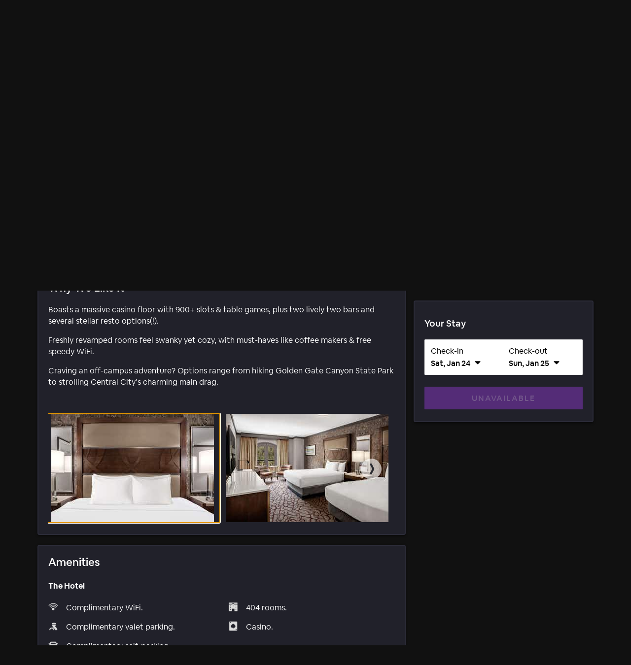

--- FILE ---
content_type: text/html; charset=utf-8
request_url: https://www.hoteltonight.com/hotel/isle-casino-hotel-black-hawk-in-black-hawk-co
body_size: 234183
content:
<!DOCTYPE html>
<html style="height: 100%" class="is-desktop" lang="en"> <head> <meta charSet="UTF-8"/> <link rel="preconnect" href="https://cmp.osano.com"> <link rel="preload" href="https://cmp.osano.com/16CVBaUTYtcu336kV/fd6732d6-7cea-41ba-b77c-d133b9dae9dd/osano.js?language=en&variant=" as="script"><script src="https://cmp.osano.com/16CVBaUTYtcu336kV/fd6732d6-7cea-41ba-b77c-d133b9dae9dd/osano.js?language=en&variant="></script> <script> Osano?.cm?.addEventListener?.('osano-cm-initialized', consent => { /* Osano doesn't have support for geolocation rules where we can configure the behavior per country, hence we are handling it through code changes once Osano is initialed. Consent banner only needs to be shown for the countries mentioned in this document https://confluence.airbnb.biz/pages/viewpage.action?pageId=1017250380 */ const jurisdiction = window?.Osano?.cm?.jurisdiction?.split("-")?.[0]; const countriesToShowBanner = "lu,bg,be,ca,ch,ie,hr,mt,sk,at,es,gb,ee,ro,cz,de,dk,fi,fr,gr,hu,is,it,lt,lv,nl,no,pl,pt,se,si,br,kr".split(","); countriesToShowBanner.indexOf(jurisdiction) < 0 && Osano.cm.hideDialog(); /* Osano's template 6 has restrictions to change its banner content. Hence we're modifying it this way */ const countriesToModidyBannerText = ["fr", "br"]; const content = document.querySelector(".osano-cm-dialog .osano-cm-content"); const title = document.createElement("h2"); title.textContent = "Help us improve your experience"; title.classList.add("banner-title"); if(jurisdiction && countriesToModidyBannerText.indexOf(jurisdiction) > -1) { const child = document.createElement("span"); child.textContent = "We use cookies and other technologies to personalise content, measure ads and provide an optimised experience. Some cookies are required for the site to function and cannot be turned off. By accepting, you agree to the HotelTonight Cookie Policy. You can update your preferences any time."; child.classList.add("osano-cm-content"); content.replaceChildren(title, child); } else { content.replaceChildren(title, ...content.childNodes); } const span = document.getElementsByClassName('osano-cm-content')[0]; span.innerHTML = span?.innerHTML?.replace("Cookie Policy", "<a class=cookie-policy-link href=https://www.hoteltonight.com/terms-of-use/cookie-terms target='_blank' rel='noopener noreferrer'>Cookie Policy</a>"); }); </script> <link rel="preload" href="https://web-assets.hoteltonight.com/fonts/Cereal/AirbnbCereal_W_Bk.woff" as="font" type="font/woff" crossorigin="anonymous"> <link rel="preload" href="https://web-assets.hoteltonight.com/fonts/Cereal/AirbnbCereal_W_Md.woff" as="font" type="font/woff" crossorigin="anonymous"> <link rel="preload" href="https://web-assets.hoteltonight.com/fonts/Cereal/AirbnbCereal_W_Bd.woff" as="font" type="font/woff" crossorigin="anonymous"> <link data-chunk="main" rel="preload" as="script" href="//web-assets.hoteltonight.com/client/runtime~main-f189f69bbf5a024e51d4.bundle.js">
<link data-chunk="main" rel="preload" as="script" href="//web-assets.hoteltonight.com/client/dependencies-7303fedb1e99afe5e3c0.bundle.js">
<link data-chunk="main" rel="preload" as="script" href="//web-assets.hoteltonight.com/client/main-e78e072d28e6a71b2a10.bundle.js">
<link data-chunk="hotelSubNavContainer" rel="preload" as="script" href="//web-assets.hoteltonight.com/client/2089-916688f52aa2d2d04d4c.bundle.js">
<link data-chunk="hotelSubNavContainer" rel="preload" as="script" href="//web-assets.hoteltonight.com/client/9071-18bd2c2799fb9e4cb8cb.bundle.js">
<link data-chunk="hotelSubNavContainer" rel="preload" as="script" href="//web-assets.hoteltonight.com/client/2301-c392b6ea46f3db277ca9.bundle.js">
<link data-chunk="hotelSubNavContainer" rel="preload" as="script" href="//web-assets.hoteltonight.com/client/2671-e57b59b5605721eae1a3.bundle.js">
<link data-chunk="hotelSubNavContainer" rel="preload" as="script" href="//web-assets.hoteltonight.com/client/5983-9dd944651011e3b3a6ae.bundle.js">
<link data-chunk="hotelSubNavContainer" rel="preload" as="script" href="//web-assets.hoteltonight.com/client/8874-167a9c6851b9cc677b26.bundle.js">
<link data-chunk="hotelSubNavContainer" rel="preload" as="script" href="//web-assets.hoteltonight.com/client/8825-1a6520301f0520cfe8e6.bundle.js">
<link data-chunk="hotelSubNavContainer" rel="preload" as="script" href="//web-assets.hoteltonight.com/client/2375-27bca68b598c13ba1f32.bundle.js">
<link data-chunk="hotelSubNavContainer" rel="preload" as="script" href="//web-assets.hoteltonight.com/client/9072-849b3c9a4de1f0c1a831.bundle.js">
<link data-chunk="hotelSubNavContainer" rel="preload" as="script" href="//web-assets.hoteltonight.com/client/9492-835e5b329ad4701563f2.bundle.js">
<link data-chunk="hotelSubNavContainer" rel="preload" as="script" href="//web-assets.hoteltonight.com/client/4798-0366ac3b8616be8d4507.bundle.js">
<link data-chunk="hotelSubNavContainer" rel="preload" as="script" href="//web-assets.hoteltonight.com/client/hotelSubNavContainer-eea876e5c06ea156fadf.bundle.js">
<link data-chunk="hotelDetailsContainer" rel="preload" as="script" href="//web-assets.hoteltonight.com/client/8201-98406060a4fc902c11bd.bundle.js">
<link data-chunk="hotelDetailsContainer" rel="preload" as="script" href="//web-assets.hoteltonight.com/client/1454-b2e3f8965b2d8efdfa1d.bundle.js">
<link data-chunk="hotelDetailsContainer" rel="preload" as="script" href="//web-assets.hoteltonight.com/client/7417-546c088511eeb7dceb90.bundle.js">
<link data-chunk="hotelDetailsContainer" rel="preload" as="script" href="//web-assets.hoteltonight.com/client/9580-b6fdf63832baedf20d1d.bundle.js">
<link data-chunk="hotelDetailsContainer" rel="preload" as="script" href="//web-assets.hoteltonight.com/client/1131-38d7323ecfe1c5a56721.bundle.js">
<link data-chunk="hotelDetailsContainer" rel="preload" as="script" href="//web-assets.hoteltonight.com/client/9035-68bdbca0853d700617e6.bundle.js">
<link data-chunk="hotelDetailsContainer" rel="preload" as="script" href="//web-assets.hoteltonight.com/client/8911-72431b4b27cdc4d463a8.bundle.js">
<link data-chunk="hotelDetailsContainer" rel="preload" as="script" href="//web-assets.hoteltonight.com/client/9770-6e15648c3f70b0499712.bundle.js">
<link data-chunk="hotelDetailsContainer" rel="preload" as="script" href="//web-assets.hoteltonight.com/client/hotelDetailsContainer-70e021d838df41cd9103.bundle.js">
<link data-chunk="hotelDetailsSideContent" rel="preload" as="script" href="//web-assets.hoteltonight.com/client/6993-596c02ab724208bdab7a.bundle.js">
<link data-chunk="hotelDetailsSideContent" rel="preload" as="script" href="//web-assets.hoteltonight.com/client/214-6f17e1d644ca6da6b73b.bundle.js">
<link data-chunk="hotelDetailsSideContent" rel="preload" as="script" href="//web-assets.hoteltonight.com/client/9158-cbdb61aa9b048a0e06bc.bundle.js">
<link data-chunk="hotelDetailsSideContent" rel="preload" as="script" href="//web-assets.hoteltonight.com/client/hotelDetailsSideContent-6f22c40849014030cb48.bundle.js"> <link rel="preconnect" href="https://api.hoteltonight.com"> <link rel="preconnect" href="//imagery.hoteltonight.com" crossorigin="anonymous"> <link rel="preconnect" href="//web-assets.hoteltonight.com" crossorigin="anonymous"> <link rel="preconnect" href="https://cdn.segment.com"> <link rel="dns-prefetch" href="https://api.hoteltonight.com"> <link rel="dns-prefetch" href="//imagery.hoteltonight.com"> <link rel="dns-prefetch" href="//web-assets.hoteltonight.com"> <link rel="dns-prefetch" href="//cdn.segment.com"> <title data-react-helmet="true">Horseshoe Black Hawk- A Caesars Rewards Destination, Denver - Golden - HotelTonight</title> <meta data-react-helmet="true" name="twitter:title" content="Horseshoe Black Hawk- A Caesars Rewards Destination, Denver - Golden"/><meta data-react-helmet="true" name="twitter:description" content="Amazing deals at Horseshoe Black Hawk- A Caesars Rewards Destination. Book Tonight, Tomorrow or 100 days out."/><meta data-react-helmet="true" name="twitter:image:src" content="https://imagery.hoteltonight.com/production/attachments/files/26040101/original_normalized.jpg"/><meta data-react-helmet="true" name="og:title" content="Horseshoe Black Hawk- A Caesars Rewards Destination, Denver - Golden"/><meta data-react-helmet="true" name="og:image" content="https://imagery.hoteltonight.com/production/attachments/files/26040101/original_normalized.jpg"/><meta data-react-helmet="true" content="width=device-width,initial-scale=1,user-scalable=no,minimum-scale=1.0,maximum-scale=1.0" name="viewport"/><meta data-react-helmet="true" name="description" content="Amazing last-minute deals at top-rated hotels. Book tonight, tomorrow and beyond."/><meta data-react-helmet="true" name="google-site-verification" content="Q6yq5nQ1YJCyAGcgv3C7UTkPlujC-lCIqnawMoOY5sE"/><meta data-react-helmet="true" name="theme-color" content="#2d1641"/><meta data-react-helmet="true" name="twitter:card" content="app"/><meta data-react-helmet="true" name="twitter:site" content="@hoteltonight"/><meta data-react-helmet="true" name="twitter:creator" content="@hoteltonight"/><meta data-react-helmet="true" name="twitter:app:id:iphone" content="407690035"/><meta data-react-helmet="true" name="twitter:app:url:iphone" content="hoteltonight://"/><meta data-react-helmet="true" name="twitter:app:id:ipad" content="407690035"/><meta data-react-helmet="true" name="twitter:app:url:ipad" content="hoteltonight://"/><meta data-react-helmet="true" name="twitter:app:url:googleplay" content="hoteltonight://"/><meta data-react-helmet="true" name="twitter:app:id:googleplay" content="com.hoteltonight.android.prod"/><meta data-react-helmet="true" name="og:type" content="article"/><meta data-react-helmet="true" name="og:site_name" content="HotelTonight"/><meta data-react-helmet="true" name="og:locale" content="en"/><meta data-react-helmet="true" name="og:description" content="Amazing last-minute deals at top-rated hotels. Book tonight, tomorrow and beyond."/><meta data-react-helmet="true" name="og:url" content="https://hoteltonight.com/"/><meta data-react-helmet="true" name="og:locale:alternate" content="de"/><meta data-react-helmet="true" name="og:locale:alternate" content="en"/><meta data-react-helmet="true" name="og:locale:alternate" content="es"/><meta data-react-helmet="true" name="og:locale:alternate" content="fr"/><meta data-react-helmet="true" name="og:locale:alternate" content="it"/> <link data-react-helmet="true" rel="alternate" hreflang="x-default" href="https://www.hoteltonight.com/hotel/isle-casino-hotel-black-hawk-in-black-hawk-co"/><link data-react-helmet="true" rel="canonical" href="https://www.hoteltonight.com/hotel/isle-casino-hotel-black-hawk-in-black-hawk-co"/><link data-react-helmet="true" rel="alternate" hreflang="de" href="https://www.hoteltonight.com/de/hotel/isle-casino-hotel-black-hawk-in-black-hawk-co"/><link data-react-helmet="true" rel="alternate" hreflang="de-de" href="https://www.hoteltonight.com/de/hotel/isle-casino-hotel-black-hawk-in-black-hawk-co"/><link data-react-helmet="true" rel="alternate" hreflang="de-ch" href="https://www.hoteltonight.com/de/hotel/isle-casino-hotel-black-hawk-in-black-hawk-co"/><link data-react-helmet="true" rel="alternate" hreflang="de-at" href="https://www.hoteltonight.com/de/hotel/isle-casino-hotel-black-hawk-in-black-hawk-co"/><link data-react-helmet="true" rel="alternate" hreflang="en" href="https://www.hoteltonight.com/hotel/isle-casino-hotel-black-hawk-in-black-hawk-co"/><link data-react-helmet="true" rel="alternate" hreflang="es" href="https://www.hoteltonight.com/es/hotel/isle-casino-hotel-black-hawk-in-black-hawk-co"/><link data-react-helmet="true" rel="alternate" hreflang="es-ar" href="https://www.hoteltonight.com/es/hotel/isle-casino-hotel-black-hawk-in-black-hawk-co"/><link data-react-helmet="true" rel="alternate" hreflang="es-bo" href="https://www.hoteltonight.com/es/hotel/isle-casino-hotel-black-hawk-in-black-hawk-co"/><link data-react-helmet="true" rel="alternate" hreflang="es-cl" href="https://www.hoteltonight.com/es/hotel/isle-casino-hotel-black-hawk-in-black-hawk-co"/><link data-react-helmet="true" rel="alternate" hreflang="es-co" href="https://www.hoteltonight.com/es/hotel/isle-casino-hotel-black-hawk-in-black-hawk-co"/><link data-react-helmet="true" rel="alternate" hreflang="es-cr" href="https://www.hoteltonight.com/es/hotel/isle-casino-hotel-black-hawk-in-black-hawk-co"/><link data-react-helmet="true" rel="alternate" hreflang="es-do" href="https://www.hoteltonight.com/es/hotel/isle-casino-hotel-black-hawk-in-black-hawk-co"/><link data-react-helmet="true" rel="alternate" hreflang="es-ec" href="https://www.hoteltonight.com/es/hotel/isle-casino-hotel-black-hawk-in-black-hawk-co"/><link data-react-helmet="true" rel="alternate" hreflang="es-sv" href="https://www.hoteltonight.com/es/hotel/isle-casino-hotel-black-hawk-in-black-hawk-co"/><link data-react-helmet="true" rel="alternate" hreflang="es-gt" href="https://www.hoteltonight.com/es/hotel/isle-casino-hotel-black-hawk-in-black-hawk-co"/><link data-react-helmet="true" rel="alternate" hreflang="es-hn" href="https://www.hoteltonight.com/es/hotel/isle-casino-hotel-black-hawk-in-black-hawk-co"/><link data-react-helmet="true" rel="alternate" hreflang="es-mx" href="https://www.hoteltonight.com/es/hotel/isle-casino-hotel-black-hawk-in-black-hawk-co"/><link data-react-helmet="true" rel="alternate" hreflang="es-ni" href="https://www.hoteltonight.com/es/hotel/isle-casino-hotel-black-hawk-in-black-hawk-co"/><link data-react-helmet="true" rel="alternate" hreflang="es-pa" href="https://www.hoteltonight.com/es/hotel/isle-casino-hotel-black-hawk-in-black-hawk-co"/><link data-react-helmet="true" rel="alternate" hreflang="es-py" href="https://www.hoteltonight.com/es/hotel/isle-casino-hotel-black-hawk-in-black-hawk-co"/><link data-react-helmet="true" rel="alternate" hreflang="es-pe" href="https://www.hoteltonight.com/es/hotel/isle-casino-hotel-black-hawk-in-black-hawk-co"/><link data-react-helmet="true" rel="alternate" hreflang="es-pr" href="https://www.hoteltonight.com/es/hotel/isle-casino-hotel-black-hawk-in-black-hawk-co"/><link data-react-helmet="true" rel="alternate" hreflang="es-es" href="https://www.hoteltonight.com/es/hotel/isle-casino-hotel-black-hawk-in-black-hawk-co"/><link data-react-helmet="true" rel="alternate" hreflang="es-uy" href="https://www.hoteltonight.com/es/hotel/isle-casino-hotel-black-hawk-in-black-hawk-co"/><link data-react-helmet="true" rel="alternate" hreflang="es-ve" href="https://www.hoteltonight.com/es/hotel/isle-casino-hotel-black-hawk-in-black-hawk-co"/><link data-react-helmet="true" rel="alternate" hreflang="fr" href="https://www.hoteltonight.com/fr/hotel/isle-casino-hotel-black-hawk-in-black-hawk-co"/><link data-react-helmet="true" rel="alternate" hreflang="fr-be" href="https://www.hoteltonight.com/fr/hotel/isle-casino-hotel-black-hawk-in-black-hawk-co"/><link data-react-helmet="true" rel="alternate" hreflang="fr-ca" href="https://www.hoteltonight.com/fr/hotel/isle-casino-hotel-black-hawk-in-black-hawk-co"/><link data-react-helmet="true" rel="alternate" hreflang="fr-lu" href="https://www.hoteltonight.com/fr/hotel/isle-casino-hotel-black-hawk-in-black-hawk-co"/><link data-react-helmet="true" rel="alternate" hreflang="fr-fr" href="https://www.hoteltonight.com/fr/hotel/isle-casino-hotel-black-hawk-in-black-hawk-co"/><link data-react-helmet="true" rel="alternate" hreflang="fr-ch" href="https://www.hoteltonight.com/fr/hotel/isle-casino-hotel-black-hawk-in-black-hawk-co"/><link data-react-helmet="true" rel="alternate" hreflang="it" href="https://www.hoteltonight.com/it/hotel/isle-casino-hotel-black-hawk-in-black-hawk-co"/><link data-react-helmet="true" rel="alternate" hreflang="it-it" href="https://www.hoteltonight.com/it/hotel/isle-casino-hotel-black-hawk-in-black-hawk-co"/><link data-react-helmet="true" rel="alternate" hreflang="it-ch" href="https://www.hoteltonight.com/it/hotel/isle-casino-hotel-black-hawk-in-black-hawk-co"/><link data-react-helmet="true" rel="apple-touch-icon" href="https://imagery.hoteltonight.com/mobile_web/HT_Mweb_Icon.png"/>
<style> :root { --app-height: 100%; } @font-face { font-family: "Cereal"; src: url('https://web-assets.hoteltonight.com/fonts/Cereal/AirbnbCereal_W_Bk.woff') format('woff'); font-weight: 400; font-display: swap; } @font-face { font-family: "Cereal"; src: url('https://web-assets.hoteltonight.com/fonts/Cereal/AirbnbCereal_W_Md.woff') format('woff'); font-weight: 500; font-display: swap; } @font-face { font-family: "Cereal"; src: url('https://web-assets.hoteltonight.com/fonts/Cereal/AirbnbCereal_W_Bd.woff') format('woff'); font-weight: 600; font-display: swap; } /* Smooth scrolling when using anchor links */ html { scroll-behavior: smooth; } html, html input, html select, html button { font-family: 'Cereal', 'HelveticaNeue', 'Helvetica Neue', Roboto, Arial, sans-serif; font-size: 14px; font-weight: 400; font-variant: normal; letter-spacing: 0; /* Adjust font size */ -webkit-text-size-adjust: 100%; /* Font variant */ font-variant-ligatures: none; -webkit-font-variant-ligatures: none; /* Smoothing */ text-rendering: optimizeLegibility; -moz-osx-font-smoothing: grayscale; font-smooth: always; -webkit-font-smoothing: antialiased; text-shadow: rgba(0, 0, 0, .01) 0 0 1px; } td { vertical-align: top; padding: 12px 0; } body { background-color: #111; margin: 0; padding: 0; text-align: left; color: #ffffff; height: 100vh; height: var(--app-height); } html.is-mweb body { -webkit-user-select: none; -moz-user-select: none; -ms-user-select: none; user-select: none; } /* Globally set all svg to display:block to remove extra white space below */ svg { display: block; } .svg-is-inline { display: inline; } /* Set a:hover/focus states globally */ a { text-decoration: none; color: white; font-weight: 500; } a:hover, a:focus { text-decoration: underline; } /* Default global placeholder style */ ::-webkit-input-placeholder { color: #8f94a0; } ::-moz-placeholder { color: #8f94a0; } :-ms-input-placeholder { color: #8f94a0; } .no-scroll { overflow-y: hidden; height: 100%; width: 100%; position: fixed; } .disable-scroll { overflow-y: hidden; } .disable-hover { pointer-events: none; } /* Typography styling for html returned via API. */ #content h2, #content h3 { margin: 0 0 16px; } #content p { margin: 0 0 40px; } @-webkit-keyframes spin { 0% { -webkit-transform: rotate(0deg); } 100% { -webkit-transform: rotate(180deg); } } @-moz-keyframes spin { 0% { -moz-transform: rotate(0deg); } 100% { -moz-transform: rotate(180deg); } } @-o-keyframes spin { 0% { -o-transform: rotate(0deg); } 100% { -o-transform: rotate(180deg); } } @-ms-keyframes spin { 0% { -ms-transform: rotate(0deg); } 100% { -ms-transform: rotate(180deg); } } @keyframes spin { 0% { transform: rotate(0deg); } 100% { transform: rotate(180deg); } } @-webkit-keyframes spinFull { 0% { -webkit-transform: rotate(0deg); } 100% { -webkit-transform: rotate(360deg); } } @-moz-keyframes spinFull { 0% { -moz-transform: rotate(0deg); } 100% { -moz-transform: rotate(360deg); } } @-o-keyframes spinFull { 0% { -o-transform: rotate(0deg); } 100% { -o-transform: rotate(360deg); } } @-ms-keyframes spinFull { 0% { -ms-transform: rotate(0deg); } 100% { -ms-transform: rotate(360deg); } } @keyframes spinFull { 0% { transform: rotate(0deg); } 100% { transform: rotate(360deg); } } .doesSpin { -webkit-animation: spin 0.7s infinite linear; -moz-animation: spin 0.7s infinite linear; -o-animation: spin 0.7s infinite linear; -ms-animation: spin 0.7s infinite linear; animation: spin 0.7s infinite linear; } .hotelStatsDoesSlideUp { top: -7.3vw !important; transition: top 0.4s linear; } .mapMarkersFadeIn { opacity: 0; transition: opacity 0.25s cubic-bezier(.12,.8,.49,.89); } .customMapMarkerWrapper { width: 300px; height: 30px; position: absolute; pointer-events: none; background: transparent; text-align: center; } .customMapMarker { margin: 0 auto 4px; position: relative; pointer-events: auto; cursor: pointer; z-index: 1; display: inline-block; transition: transform 0.1s ease-in; } .customMapMarker .customMapMarkerContent { color: #ffffff; font-size: 16px; font-variant: normal; letter-spacing: 0.0625em; border: 1px solid #2a2b31; background: #454c60; padding: 4px 8px; box-shadow: 0px 2px 3px rgba(0, 0, 0, .4); border-radius: 2px; } .customMapMarker.is-selected { transform: scale(1.3) translateY(-4px); z-index: 2; } .customMapMarker.is-selected .customMapMarkerContent { border-color: #2d1641; background: #2a2b31; } .customMapMarker.is-selected:hover { transform: none; } .customMapMarker .customMapMarkerPointer { width: 8px; height: 8px; border-left: 1px solid #2a2b31; border-bottom: 1px solid #2a2b31; background: #454c60; -ms-transform: rotate(-45deg); -webkit-transform: rotate(-45deg); transform: rotate(-45deg); position: absolute; bottom: -4px; left: 50%; margin-left: -4px; } .customMapMarker.is-selected .customMapMarkerPointer { background: #2a2b31; } .customMapMarker .customMapMarkerTooltip { display: none; width: 266px; transition: all 0.1s ease-in; overflow: hidden; height: 30px; } .customMapMarker:hover { z-index: 2; border-color: #2d1641; background: #2a2b31; } .customMapMarker:hover .customMapMarkerTooltip { display: block; margin-top: -54px; height: 80px; } .customMapMarker:hover .customMapMarkerPointer { background: #2a2b31; } .customMapMarker .customMapMarkerContent { display: block; } .customMapMarker:hover .customMapMarkerContent { display: none; } .customMapMarker:focus-visible { outline: 3px solid #007bff; outline-offset: 2px; border-radius: 4px; } input:focus { outline: none; } select:focus { outline: none; } @keyframes popIn { 0% { transform: scale(.5); } 80% { transform: scale(1.05); } 100% { transform: scale(1); } } @keyframes smallSlideIn { 0% { transform: translateX(-.5vw) } 100% { transform: translateX(0) } } /* Modal transition */ .modal-enter { opacity: 0; } .modal-enter-active { opacity: 1; } .modal-enter .js-modal-item, .modal-exit-active .js-modal-item { transform: scale(1.1); } .modal-enter-active .js-modal-item { transform: scale(1); } .modal-exit-active { opacity: 0; } /* Screen slide next transition */ .screen-slide-next-enter, .screen-slide-next-exit, .screen-slide-prev-enter, .screen-slide-prev-exit { transition: transform 350ms cubic-bezier(0.4, 0.0, 0.2, 1); } .screen-slide-next-enter, .screen-slide-prev-exit-active { transform: translateX(100%); } .screen-slide-next-exit-active, .screen-slide-prev-enter { transform: translateX(-100%); } .screen-slide-next-enter-active, .screen-slide-prev-enter-active { transform: translateX(0); } .screen-slide-next-exit, .screen-slide-prev-exit { position: absolute; top: 0; left: 0; width: 100%; } /* Quick fade transition */ .quick-fade { transition: opacity 200ms cubic-bezier(.13,.51,.28,.9); position: relative; z-index: 1; } .quick-fade-enter, .quick-fade-exit-active, .quick-fade-exit-done { opacity: 0; } .quick-fade-enter-active { opacity: 1; } /* * Swiper 4.0.3 * Most modern mobile touch slider and framework with hardware accelerated transitions * http://www.idangero.us/swiper/ */ .swiper-slide,.swiper-wrapper{width:100%;height:100%;position:relative}.swiper-container{margin-left:auto;margin-right:auto;position:relative;overflow:hidden;z-index:1}.swiper-wrapper{z-index:1;display:-webkit-box;display:-webkit-flex;display:-ms-flexbox;display:flex;-webkit-transition-property:-webkit-transform;-o-transition-property:transform;transition-property:transform;transition-property:transform,-webkit-transform;-webkit-box-sizing:content-box;box-sizing:content-box}.swiper-container-android .swiper-slide,.swiper-wrapper{-webkit-transform:translate3d(0,0,0);transform:translate3d(0,0,0)}.swiper-slide{-webkit-flex-shrink:0;-ms-flex-negative:0;flex-shrink:0;-webkit-transition-property:-webkit-transform;-o-transition-property:transform;transition-property:transform;transition-property:transform,-webkit-transform}.swiper-invisible-blank-slide{visibility:hidden} .swiper-slide { width: auto; } .swiper-container { transition: transform 300ms; overflow: visible; } button.gpay-button { width: 100% !important; }
}
</style> <style data-aphrodite>.overlay_jnjxv3-o_O-displayNone_1u9fru1{background:rgba(0, 0, 0, .52);text-align:left;position:fixed;height:100%;width:100%;left:0px;top:0px;z-index:10;-webkit-transition:all 0.2s ease-out;-moz-transition:all 0.2s ease-out;transition:all 0.2s ease-out;display:none;}.wrapper_17u98ky{display:table-cell;vertical-align:middle;}.modal_2vsfsi{background:#2a2b31;border-radius:1.5px;-moz-box-sizing:border-box;box-sizing:border-box;box-shadow:0 6.4vw 6.4vw 0 rgba(0, 0, 0, 0.3), 0 0 6.4vw 0 rgba(0, 0, 0, 0.22);color:#ffffff;padding:20px;width:90%;max-width:440px;margin:0 auto;overflow:hidden;-webkit-transition:all 0.2s ease-out;-moz-transition:all 0.2s ease-out;transition:all 0.2s ease-out;line-height:1.38;}.title_lac6r5{font-size:29px;font-weight:500;margin-bottom:20px;}.button_tj550c{min-width:116px;margin-top:20px;float:right;margin-left:12px;}.container_lvt7ms-o_O-primary_1qwhs03-o_O-default_1d5qiaj{-webkit-appearance:none;-moz-box-sizing:border-box;box-sizing:border-box;border:none;border-radius:1.5px;cursor:pointer;font-weight:500;text-transform:uppercase;line-height:1;padding:16px 8px 14px;width:100%;-webkit-font-smoothing:antialiased;margin:0px;-webkit-transition:all 0.125s ease;-moz-transition:all 0.125s ease;transition:all 0.125s ease;-webkit-user-select:none;-moz-user-select:none;-ms-user-select:none;user-select:none;background:#6b3299;color:#ffffff;font-size:16px;letter-spacing:0.143rem;}.container_lvt7ms-o_O-primary_1qwhs03-o_O-default_1d5qiaj:hover{background:#562f79;}.container_lvt7ms-o_O-primary_1qwhs03-o_O-default_1d5qiaj:focus{outline:3px solid #562f79;outline-offset:2px;background:#562f79;}.bannerContainer_1mwip0j{position:relative;z-index:1;overflow-x:hidden;min-height:100vh;}.minWidth_1knt7pn-o_O-limitWidth_1kqt41m{min-width:600px;max-width:1160px;margin:0 auto;}.headerContainer_1pzllri-o_O-positionRelative_e296pg{z-index:102;position:relative;}.button_coos6k{margin:6px;background:rgba(255, 255, 255, 1);color:rgba(0, 0, 0, 1);padding:14px 28px;position:absolute;top:-200px;left:6px;z-index:1000;border-radius:4px;opacity:0;}.button_coos6k:focus{top:6px;opacity:1;}.intersectingElement_1t3f4g8{height:20px;margin-top:-20px;}.base_1lslapz{color:#ffffff;}.container_19jcfp4{-webkit-box-align:center;-ms-flex-align:center;height:40px;max-width:100%;display:-webkit-box;display:-moz-box;display:-ms-flexbox;display:-webkit-flex;display:flex;-webkit-align-items:center;align-items:center;margin:0 auto;}@media (min-width: 480px){.container_19jcfp4{height:78px;}}.userNav_ygy96{margin-left:auto;padding:0 0 0 24px;white-space:nowrap;}.container_kf0wyv{-moz-box-sizing:border-box;box-sizing:border-box;padding:0 16px;margin:0 auto;max-width:1600px;position:relative;}.logo_1alx5ic{display:block;margin-right:24px;cursor:pointer;}@media (min-width: 480px){.logo_1alx5ic{padding:24px 0;}}.logoHbed_xv1jkh{width:46px;height:27px;}.container_1bv8kcy{padding:0px;padding-bottom:40%;position:relative;cursor:pointer;overflow:hidden;width:100%;border:none;background-color:transparent;display:-webkit-box;display:-moz-box;display:-ms-flexbox;display:-webkit-flex;display:flex;text-align:left;color:inherit;}.image_1v1f3v3{position:absolute;width:100%;border-radius:6px;}.img_sh20qf{width:100%;height:460px;object-fit:cover;object-position:center center;}.detailsContainer_1x6mm85{position:absolute;bottom:0px;left:0px;right:0px;}.container_apddoo-o_O-darkBackground_7qp8wh-o_O-smallPadding_1601a5p{-webkit-box-align:center;-ms-flex-align:center;position:absolute;z-index:1;max-width:1600px;display:-webkit-box;display:-moz-box;display:-ms-flexbox;display:-webkit-flex;display:flex;padding:0 16px;-moz-box-sizing:border-box;box-sizing:border-box;margin:0 auto;height:48px;-webkit-align-items:center;align-items:center;background:rgba(0, 0, 0, 0.3);width:-webkit-calc(100% - 32px);width:-moz-calc(100% - 32px);width:calc(100% - 32px);}@media (min-width: 480px){.container_apddoo-o_O-darkBackground_7qp8wh-o_O-smallPadding_1601a5p{padding:0 16px;}}.text_65ef2f{-webkit-box-flex:2;-ms-flex-positive:2;font-size:12px;-webkit-flex-grow:2;flex-grow:2;}@media (min-width: 769px){.text_65ef2f{font-size:16px;}}.container_1s2qj9j{-webkit-box-pack:justify;-ms-flex-pack:justify;-webkit-box-align:center;-ms-flex-align:center;-moz-box-sizing:border-box;box-sizing:border-box;height:72px;width:100%;display:-webkit-box;display:-moz-box;display:-ms-flexbox;display:-webkit-flex;display:flex;-webkit-align-items:center;align-items:center;-webkit-justify-content:space-between;justify-content:space-between;}.link_1v4lr9m{-webkit-box-align:center;-ms-flex-align:center;color:#ffffff;display:-webkit-box;display:-moz-box;display:-ms-flexbox;display:-webkit-flex;display:flex;-webkit-align-items:center;align-items:center;}.backIcon_anjwf4{width:0.500rem;margin-right:0.714rem;height:1em;}.smallTitle_5omyl2{font-size:16px;font-weight:400;margin:0px;padding-top:0.214rem;}.favoritesButton_16x0dkm{width:1.714rem;height:1.714rem;}.button_b3udo1{border:0px;padding:0px;margin:0px;width:100%;height:100%;cursor:pointer;background:transparent;position:relative;}.heart_1dxo75e{-webkit-box-pack:center;-ms-flex-pack:center;-webkit-box-align:center;-ms-flex-align:center;display:-webkit-box;display:-moz-box;display:-ms-flexbox;display:-webkit-flex;display:flex;-webkit-align-items:center;align-items:center;-webkit-justify-content:center;justify-content:center;width:100%;height:100%;opacity:1;-webkit-transition:opacity 0.2s ease;-moz-transition:opacity 0.2s ease;transition:opacity 0.2s ease;}.spinner_ogaug3{position:absolute;left:0px;top:0px;right:0px;bottom:0px;width:100%;height:100%;opacity:0;-webkit-transition:opacity 0.2s ease;-moz-transition:opacity 0.2s ease;transition:opacity 0.2s ease;}.spinnerWrapper_stibqm-o_O-spinnerWrapper_92pdu5{-webkit-box-pack:center;-ms-flex-pack:center;-webkit-box-align:center;-ms-flex-align:center;-webkit-box-direction:normal;-webkit-box-orient:vertical;display:-webkit-inline-box;display:-moz-inline-box;display:-ms-inline-flexbox;display:-webkit-inline-flex;display:inline-flex;-webkit-flex-direction:column;-ms-flex-direction:column;flex-direction:column;-webkit-align-items:center;align-items:center;-webkit-justify-content:center;justify-content:center;background-color:transparent;position:relative;z-index:1;width:100%;height:100%;}.spinner_19f0gro-o_O-spinner_19zcu7m{display:inline-block;-moz-box-sizing:border-box;box-sizing:border-box;border-style:solid;border-radius:50%;-webkit-animation:spinFull 1s linear infinite;animation:spinFull 1s linear infinite;border-width:2px;border-color:#FFFFFF;border-bottom-color:transparent;width:100%;height:100%;}.container_evds43{-webkit-box-lines:multiple;display:-webkit-box;display:-moz-box;display:-ms-flexbox;display:-webkit-flex;display:flex;-webkit-flex-wrap:wrap;-ms-flex-wrap:wrap;flex-wrap:wrap;background-image:-webkit-linear-gradient(to bottom, rgba(0, 0, 0, 0), rgba(0, 0, 0, 0.9));background-image:-moz-linear-gradient(to bottom, rgba(0, 0, 0, 0), rgba(0, 0, 0, 0.9));background-image:linear-gradient(to bottom, rgba(0, 0, 0, 0), rgba(0, 0, 0, 0.9));padding:16px 20px;font-size:16px;}.contentLeft_1cfe4p0{-ms-flex-preferred-size:50%;-webkit-box-direction:normal;-webkit-box-orient:vertical;-webkit-box-flex:2;-ms-flex-positive:2;-webkit-flex-grow:2;flex-grow:2;display:-webkit-box;display:-moz-box;display:-ms-flexbox;display:-webkit-flex;display:flex;-webkit-flex-direction:column;-ms-flex-direction:column;flex-direction:column;-webkit-flex-basis:50%;flex-basis:50%;-moz-box-sizing:border-box;box-sizing:border-box;}.categoryContainer_w1brkx{margin-right:12px;display:inline;margin-bottom:16px;}.name_1h1dulh{text-shadow:0 2px 4px rgba(0, 0, 0, .6);margin:0 0 20px;}.ratingLine_zswn45{-webkit-box-align:center;-ms-flex-align:center;font-size:16px;color:#aaaaaa;display:-webkit-box;display:-moz-box;display:-ms-flexbox;display:-webkit-flex;display:flex;-webkit-align-items:center;align-items:center;}.parenthesisWhite_1lslapz{color:#ffffff;}.withLeftDivider_mo37jc-o_O-whiteColor_15d5q5h{margin-left:12px;padding-left:12px;border-left:1px solid white;color:#ffffff;}.categoryBasic_7c3ch3-o_O-badgeStyles_ftdd5z{-webkit-box-pack:center;-ms-flex-pack:center;-webkit-box-align:center;-ms-flex-align:center;-moz-box-sizing:border-box;box-sizing:border-box;color:#fff;-webkit-align-items:center;align-items:center;-webkit-justify-content:center;justify-content:center;line-height:1;padding:0.286rem 0.429rem;text-transform:uppercase;background-color:#516e7e;display:inline-block;box-shadow:1px 1px 4px 0 rgba(0, 0, 0, 0.4);font-family:'HelveticaNeue-Regular', 'Helvetica Neue Regular', 'Helvetica Neue', Roboto, Arial, sans-serif;font-size:19px;font-weight:500;}.container_1c4awoq{-webkit-box-align:center;-ms-flex-align:center;display:-webkit-box;display:-moz-box;display:-ms-flexbox;display:-webkit-flex;display:flex;-webkit-align-items:center;align-items:center;gap:0.286rem;}.whiteColor_1lslapz{color:#ffffff;}.display_36rlri-o_O-whiteColor_1lslapz{display:inline-block;color:#ffffff;}.container_17juptd{display:-webkit-box;display:-moz-box;display:-ms-flexbox;display:-webkit-flex;display:flex;margin:0 -8px;}.container_1jqypqc-o_O-extendedStyle_7kzu0h{-ms-flex-negative:0;-moz-box-sizing:border-box;box-sizing:border-box;padding:0 8px;-webkit-flex:initial;-ms-flex:0 1 auto;flex:initial;-webkit-flex-shrink:0;flex-shrink:0;max-width:100%;}@media (min-width: 769px){.container_1jqypqc-o_O-extendedStyle_7kzu0h{width:-webkit-calc(100% * 2 / 3);width:-moz-calc(100% * 2 / 3);width:calc(100% * 2 / 3);}}.container_1vnm7b8{border-radius:4px;box-shadow:0 2px 4px 0 rgba(0, 0, 0, 0.5);border:1px solid #2C2C39;background-color:#21212a;margin:20px 0;}@media (min-width: 769px){.container_1vnm7b8{border:2px solid #2C2C39;}}.mapContainer_1c0iogl{padding:16px 20px;font-size:16px;margin-bottom:8px;}.container_18nokqq{padding:16px 20px;font-size:16px;}.list_16ln0yy{padding-left:0px;list-style:none;}.item_et25zx{margin-bottom:16px;line-height:1.44;text-overflow:ellipsis;}.itemText_1315lvs{display:block;text-overflow:ellipsis;overflow:hidden;}@font-face{font-family:CerealFont;font-weight:500;src:url('https://web-assets.hoteltonight.com/fonts/Cereal/AirbnbCereal_W_Bd.woff') format('woff');}@font-face{font-family:CerealFont;font-weight:400;src:url('https://web-assets.hoteltonight.com/fonts/Cereal/AirbnbCereal_W_Md.woff') format('woff');}@font-face{font-family:CerealFont;font-weight:300;src:url('https://web-assets.hoteltonight.com/fonts/Cereal/AirbnbCereal_W_Bk.woff') format('woff');}.subtitle_pv8rmp-o_O-md_tt122m{font-family:"CerealFont";padding:4px 0;margin:0 0 12px;font-size:18px;line-height:24px;font-weight:400;}@media (min-width: 769px){.subtitle_pv8rmp-o_O-md_tt122m{font-size:22px;line-height:26px;}}.wrapper_1rece6a{padding:20px;}.container_dgdwaf{width:100%;overflow:hidden;cursor:pointer;position:relative;}.img_1ajs87l{height:220px;object-fit:cover;object-position:center center;}.container_sivzhm{width:100%;height:auto;overflow:hidden;-ms-touch-action:none;touch-action:none;}.childContainer_1bbngfp{-webkit-box-direction:normal;-webkit-box-orient:horizontal;-webkit-flex-direction:row;-ms-flex-direction:row;flex-direction:row;display:-webkit-inline-box;display:-moz-inline-box;display:-ms-inline-flexbox;display:-webkit-inline-flex;display:inline-flex;margin:0 -6px;}.itemContainer_nsglja{display:-webkit-box;display:-moz-box;display:-ms-flexbox;display:-webkit-flex;display:flex;width:100%;border:none;background:none;color:inherit;text-align:left;cursor:pointer;}.container_1xx71wk{width:auto;height:auto;padding:0 6px;display:-webkit-box;display:-moz-box;display:-ms-flexbox;display:-webkit-flex;display:flex;}.itemsContainer_1fna5te{-webkit-box-pack:justify;-ms-flex-pack:justify;display:-webkit-box;display:-moz-box;display:-ms-flexbox;display:-webkit-flex;display:flex;-webkit-justify-content:space-between;justify-content:space-between;margin-top:0.571rem;}.itemsColumn_1q5asgv{-webkit-box-lines:nowrap;-webkit-box-direction:normal;-webkit-box-orient:vertical;display:-webkit-box;display:-moz-box;display:-ms-flexbox;display:-webkit-flex;display:flex;-webkit-flex-direction:column;-ms-flex-direction:column;flex-direction:column;-webkit-flex-wrap:nowrap;-ms-flex-wrap:nowrap;flex-wrap:nowrap;width:48%;}.itemContainer_3kqakg{display:-webkit-box;display:-moz-box;display:-ms-flexbox;display:-webkit-flex;display:flex;margin-bottom:1.143rem;}.itemIcon_1rb3zue{min-width:1.429rem;width:1.429rem;height:1.429rem;}.itemIconImage_5hddva{max-width:100%;max-height:100%;}.itemDescription_1yftm0o{padding-left:1.143rem;line-height:1.44;}.listIcons_mczbux{list-style:none;padding:0px;margin:0px;}.item_et25zx-o_O-itemIcons_1utz7mc{-webkit-box-lines:nowrap;margin-bottom:16px;line-height:1.44;text-overflow:ellipsis;display:-webkit-box;display:-moz-box;display:-ms-flexbox;display:-webkit-flex;display:flex;-webkit-flex-wrap:nowrap;-ms-flex-wrap:nowrap;flex-wrap:nowrap;}.icon_1xxuwm{max-width:20px;max-height:20px;}.description_1917psf{margin-left:1.143rem;}.totalReviews_hlkt2s{margin-top:-1.071rem;font-size:15px;color:#CACACA;}.hr_1k0xvr9{border-top:0px;border-color:#494949;margin:1.429rem 0;}.review_nid6jj{margin-bottom:1.714rem;}.detailsMagenta_1a3bupr{-webkit-box-align:center;-ms-flex-align:center;display:-webkit-box;display:-moz-box;display:-ms-flexbox;display:-webkit-flex;display:flex;-webkit-align-items:center;align-items:center;font-weight:500;padding-top:0.286rem;margin-bottom:0.857rem;}.customerInitials_17cuuei{-webkit-box-pack:center;-ms-flex-pack:center;-webkit-box-align:center;-ms-flex-align:center;display:-webkit-box;display:-moz-box;display:-ms-flexbox;display:-webkit-flex;display:flex;-webkit-align-items:center;align-items:center;-webkit-justify-content:center;justify-content:center;width:40px;height:40px;border:1px solid #ffffff;border-radius:100%;}.customer_vjcitz{-webkit-box-flex:2;-ms-flex-positive:2;-webkit-box-direction:normal;-webkit-box-orient:vertical;display:-webkit-box;display:-moz-box;display:-ms-flexbox;display:-webkit-flex;display:flex;-webkit-flex-direction:column;-ms-flex-direction:column;flex-direction:column;-webkit-flex-grow:2;flex-grow:2;padding-left:1.143rem;}.customerName_1fqxm7i{font-size:18px;}.secondaryText_zircjb{font-size:13px;color:#929292;font-weight:400;}.comments_jh1zrz{margin-bottom:0.571rem;}.disclaimerText_147bkhw{display:-webkit-box;display:-moz-box;display:-ms-flexbox;display:-webkit-flex;display:flex;text-align:center;font-size:14px;margin-bottom:0.571rem;}.list_2f11rw{padding-left:16px;}.container_1jqypqc-o_O-extendedStyle_17rye36{-ms-flex-negative:0;-moz-box-sizing:border-box;box-sizing:border-box;padding:0 8px;-webkit-flex:initial;-ms-flex:0 1 auto;flex:initial;-webkit-flex-shrink:0;flex-shrink:0;max-width:100%;}@media (min-width: 769px){.container_1jqypqc-o_O-extendedStyle_17rye36{width:-webkit-calc(100% * 1 / 3);width:-moz-calc(100% * 1 / 3);width:calc(100% * 1 / 3);}}.container_4gnc53{display:-ms-grid;display:grid;gap:20px;padding-top:20px;}.container_1myzesi{border-radius:4px;box-shadow:0 2px 4px 0 rgba(0, 0, 0, 0.5);border:1px solid #2C2C39;background-color:#21212a;margin:0px;padding:16px 20px 24px;}@media (min-width: 769px){.container_1myzesi{border:2px solid #2C2C39;}}.sectionTitle_wb5m4y{font-size:19px;font-weight:500;margin-bottom:20px;}.buttonContainer_w99wiq{margin-top:24px;}.container_e296pg{position:relative;}.wrapper_x4ntiq{position:relative;z-index:3;cursor:pointer;}.wrapper_72i1yz-o_O-wrapper_1tcxgp3{display:-webkit-box;display:-moz-box;display:-ms-flexbox;display:-webkit-flex;display:flex;padding:12px;background:#ffffff;border-radius:1.5px;border:1px solid rgba(151, 151, 151, 0.16);font-size:16px;width:100%;cursor:pointer;text-align:left;color:#000000;}.section_girkfi{-webkit-flex:50%;-ms-flex:1 1 50%;flex:50%;}.date_4vm9fk{font-weight:500;margin-top:4px;}.caretIcon_158rou3{height:14px;width:14px;display:inline-block;padding-left:8px;}.separator_1uwiwb4{border-left:1px solid rgba(151, 151, 151, 0.16);padding-right:20px;}.container_lvt7ms-o_O-primaryExtraPadding_1whh964-o_O-default_1d5qiaj-o_O-disabled_yr6p41{-webkit-appearance:none;-moz-box-sizing:border-box;box-sizing:border-box;border:none;border-radius:1.5px;font-weight:500;text-transform:uppercase;line-height:1;width:100%;-webkit-font-smoothing:antialiased;margin:0px;-webkit-transition:all 0.125s ease;-moz-transition:all 0.125s ease;transition:all 0.125s ease;-webkit-user-select:none;-moz-user-select:none;-ms-user-select:none;user-select:none;background:#6b3299;padding:16px 20px 14px;font-size:16px;letter-spacing:0.143rem;cursor:default;color:rgba(255, 255, 255, .3);opacity:0.7;}.container_lvt7ms-o_O-primaryExtraPadding_1whh964-o_O-default_1d5qiaj-o_O-disabled_yr6p41:hover{background:#562f79;}.container_lvt7ms-o_O-primaryExtraPadding_1whh964-o_O-default_1d5qiaj-o_O-disabled_yr6p41:focus{outline:3px solid #562f79;outline-offset:2px;background:#562f79;}.container_1w3yh3m{-webkit-box-pack:justify;-ms-flex-pack:justify;position:fixed;-webkit-justify-content:space-between;justify-content:space-between;bottom:0px;background-color:#30303c;border:solid 2px rgba(151, 151, 151, 0.13);left:0px;right:0px;z-index:10;display:-webkit-box;display:-moz-box;display:-ms-flexbox;display:-webkit-flex;display:flex;padding:20px 40px;}@media (min-width: 769px){.container_1w3yh3m{display:none;}}.experimentalInfoColumn_11iv8a4{-webkit-box-align:center;-ms-flex-align:center;-webkit-box-direction:normal;-webkit-box-orient:horizontal;display:-webkit-box;display:-moz-box;display:-ms-flexbox;display:-webkit-flex;display:flex;-webkit-flex-direction:row;-ms-flex-direction:row;flex-direction:row;-webkit-align-items:center;align-items:center;}.item_1ozsjpj{font-size:16px;font-family:'HelveticaNeue-Bold', 'Helvetica Neue Bold', 'Helvetica Neue', Roboto, Arial, sans-serif;font-weight:normal;}.wrapper_1p224ql-o_O-wrapper_1tcxgp3{-moz-box-sizing:border-box;box-sizing:border-box;display:block;font-weight:500;line-height:1;text-align:left;-webkit-transition:box-shadow .15s ease;-moz-transition:box-shadow .15s ease;transition:box-shadow .15s ease;box-shadow:0 0 0 transparent;width:100%;color:#000000;}.container_6fzaso{display:-webkit-box;display:-moz-box;display:-ms-flexbox;display:-webkit-flex;display:flex;outline:none;}.body_15weby4{-webkit-box-flex:1;-ms-flex-positive:1;-webkit-box-align:center;-ms-flex-align:center;-webkit-box-pack:center;-ms-flex-pack:center;-webkit-box-direction:normal;-webkit-box-orient:vertical;-moz-box-sizing:border-box;box-sizing:border-box;display:-webkit-box;display:-moz-box;display:-ms-flexbox;display:-webkit-flex;display:flex;-webkit-flex-direction:column;-ms-flex-direction:column;flex-direction:column;-webkit-justify-content:center;justify-content:center;-webkit-align-items:center;align-items:center;-webkit-flex-grow:1;flex-grow:1;min-width:0px;width:100%;position:relative;min-height:46px;}.label_13ywgi1-o_O-labelMoveAbove_1ar9rk-o_O-label_97hpk6{font-weight:400;position:absolute;left:16px;top:7px;width:-webkit-calc(100% - 32px);width:-moz-calc(100% - 32px);width:calc(100% - 32px);-webkit-transition:all 0.15s ease-out;-moz-transition:all 0.15s ease-out;transition:all 0.15s ease-out;white-space:nowrap;text-overflow:ellipsis;-webkit-transform:translateY(0);-ms-transform:translateY(0);transform:translateY(0);font-size:12px;color:#2a2b31;}.field_1u96neq-o_O-wrappedComponent_zpuhq4{-webkit-box-align:center;-ms-flex-align:center;display:-webkit-box;display:-moz-box;display:-ms-flexbox;display:-webkit-flex;display:flex;-webkit-align-items:center;align-items:center;-moz-box-sizing:border-box;box-sizing:border-box;border-radius:1.5px;border:none;margin:0px;font-family:'Cereal', 'HelveticaNeue', 'Helvetica Neue', Roboto, Arial, sans-serif;font-size:16px;font-weight:500;white-space:nowrap;text-overflow:ellipsis;width:100%;min-height:46px;padding:18px 16px 0;background:#ffffff;color:#000000;}.container_1jqypqc{-ms-flex-negative:0;-moz-box-sizing:border-box;box-sizing:border-box;padding:0 8px;-webkit-flex:initial;-ms-flex:0 1 auto;flex:initial;-webkit-flex-shrink:0;flex-shrink:0;max-width:100%;}.footer_zdxht7{width:100%;}.row_ykpy4q{display:-webkit-box;display:-moz-box;display:-ms-flexbox;display:-webkit-flex;display:flex;margin:0 auto;max-width:1400px;}.htBed_337cgm{width:40px;height:25px;padding:32px 16px 0 32px;display:-webkit-box;display:-moz-box;display:-ms-flexbox;display:-webkit-flex;display:flex;}.copyright_1542nn2{color:#8f94a0;font-size:12px;text-decoration:none;display:-webkit-box;display:-moz-box;display:-ms-flexbox;display:-webkit-flex;display:flex;text-align:right;padding:40px 32px 0 0;margin-left:auto;}.links_o1ciol{color:#8f94a0 !important;font-size:12px !important;display:-webkit-box !important;display:-moz-box !important;display:-ms-flexbox !important;display:-webkit-flex !important;display:flex !important;padding-top:40px !important;}</style>
<style> .osano-cm-widget { display: none; } osano-cm-info-dialog__info { font-family: "Cereal"; } .osano-cm-info-dialog-header__header { font-weight: bold; } .osano-cm-description { font-family: "Cereal"; font-size: 0.8em; color: #696969; font-weight: normal; } .osano-cm-label { font-weight: bold; } .osano-cm-dialog--type_bar { font-family: "Cereal"; } .osano-cm-content__message { font-weight: normal; color: #696969; line-height: 1.6; } .osano-cm-button--type_manage { color: #111; border: 1px solid #111; background: #ffffff; order: 10; outline: none; } .osano-cm-button--type_manage:hover, .osano-cm-button--type_manage:focus { background: #ffffff; } .osano-cm-info--do_not_sell { font-family: "Cereal"; padding: 16px; max-width: 30.8em; } .osano-cm-info--do_not_sell .osano-cm-header{ flex: initial; } .ccpa-opt-out-icon { display: none; } .osano-cm-header .osano-cm-info-dialog-header { justify-content: space-between; } .osano-cm-dialog__content .osano-cm-content__link { display: none; } .cookie-policy-link { color: #2754BA; outline: none; } .banner-title { color: #696969; font-size: 1.2em; line-height: 1.2; margin: 0px auto 12px; } .osano-cm-dialog__buttons { display: flex; } .osano-cm-dialog__close.osano-cm-close { display: none; } .osano-cm-powered-by { display: none; } .osano-cm-view__list { margin: 28px 0px 12px; }
</style> <script> !function(){var analytics=window.analytics=window.analytics||[];if(!analytics.initialize)if(analytics.invoked)window.console&&console.error&&console.error("Segment snippet included twice.");else{analytics.invoked=!0;analytics.methods=["trackSubmit","trackClick","trackLink","trackForm","pageview","identify","reset","group","track","ready","alias","debug","page","once","off","on","addSourceMiddleware","addIntegrationMiddleware","setAnonymousId","addDestinationMiddleware"];analytics.factory=function(e){return function(){if(window.analytics.initialized)return window.analytics[e].apply(window.analytics,arguments);var i=Array.prototype.slice.call(arguments);i.unshift(e);analytics.push(i);return analytics}};for(var i=0;i<analytics.methods.length;i++){var key=analytics.methods[i];analytics[key]=analytics.factory(key)}analytics.load=function(key,i){var t=document.createElement("script");t.type="text/javascript";t.async=!0;t.src="https://cdn.segment.com/analytics.js/v1/" + key + "/analytics.min.js";var n=document.getElementsByTagName("script")[0];n.parentNode.insertBefore(t,n);analytics._loadOptions=i};analytics._writeKey="6WH0LGnNoc6mwLKzRJRUuN1fhy2Vb4dH";;analytics.SNIPPET_VERSION="4.16.1"; analytics.addSourceMiddleware(({ payload, next }) => { const consent = Osano?.cm?.getConsent(); const categories = "ANALYTICS,MARKETING,PERSONALIZATION,ESSENTIAL".split(","); let mapUCToSegment = {}; categories.forEach(c => { mapUCToSegment[c.toLowerCase()] = consent[c] === "ACCEPT"; }); payload.obj.context.consent = { categoryPreferences: mapUCToSegment }; next(payload); }); analytics.identify({"utm_campaign":"direct","utm_adgroup":"direct","utm_creative":"/hotel/isle-casino-hotel-black-hawk-in-black-hawk-co","utm_keyword":"direct","utm_term":"direct","utm_source":"direct","utm_content":"direct","utm_medium":"direct","exp_local_getaway_m_web_live":"candidateA","exp_health_and_safety_hotel_details":"control","exp_email_verification":"candidateA","exp_promo_code_input_design":"candidateA","exp_client_baselineMeasurement":"control","exp_eu_data_collection":"candidateA","exp_cancellations":"control","exp_server_how_we_stack_up":"control","exp_server_california_strikethrough":"control","exp_order_loader":"candidateA","exp_accurate_guest_count_flag":"candidateA","exp_aikido":"candidateA","exp_federal_pricing_transparency":"candidateA","server_display_includes_all_fees_label":"control","user_agent":"Mozilla/5.0 (Macintosh; Intel Mac OS X 10_15_7) AppleWebKit/537.36 (KHTML, like Gecko) Chrome/131.0.0.0 Safari/537.36; ClaudeBot/1.0; +claudebot@anthropic.com)"}, { anonymousId: "b962dc91-8115-47f8-8c13-e96b0c62bc05", context: { device: { id: "b962dc91-8115-47f8-8c13-e96b0c62bc05" } } }); }}(); const loadSegment = () => { /* Currently the S3 destination cannot be mapped directly to a specific consent category within Segment. This means that Segment will transmit all event data to the S3 destination, regardless of the user's consent preferences (e.g., Performance or Targeting) To address this limitation, we are explicitly verifying if the user has consented to "Performance" or "Targeting" before initializing Segment. */ if (Osano?.cm?.analytics || Osano?.cm?.marketing) { analytics.load("6WH0LGnNoc6mwLKzRJRUuN1fhy2Vb4dH"); setTimeout(() => { analytics.ready(() => { window.Bugsnag.notifyReleaseStages = ["staging", "production", "canary-staging", "canary-production"]; window.Bugsnag.releaseStage = "production"; window.Bugsnag.appVersion = "b59a433"; window.Bugsnag.enableNotifyUnhandledRejections(); window.Bugsnag.metaData = { app: { platform: "Desktop" } }; }); }, 1000) } }; loadSegment(); /* Initialise Segment for new users after their consent. osano-cm-consent-new event will get triggered only for new users or after the consent expiries. */ Osano?.cm?.addEventListener?.("osano-cm-consent-new", () => { loadSegment(); }); </script> <script> window.ciads_settings = {}; </script> <script type="text/javascript"> function gm_authFailure () { const error = new Error("Google Maps API Error"); if (typeof window !== "undefined" || typeof window.Bugsnag !== "undefined") { if ((window.HT || {}).ENV === development) console.warn(error); window.Bugsnag.notifyException(error); } } </script> </head> <body> <div id="viewport"><div><div><div style="position:relative;z-index:11"><div class="overlay_jnjxv3-o_O-displayNone_1u9fru1" data-aid="message-overlay"><div class="wrapper_17u98ky"><div class="modal_2vsfsi" role="alert"><div class="title_lac6r5">Oops!</div><div class="button_tj550c"><button class="container_lvt7ms-o_O-primary_1qwhs03-o_O-default_1d5qiaj" data-aid="error-modal-btn" id="error-modal-btn">Got it</button></div></div></div></div></div><div><a href="#mainContent" class="button_coos6k">Skip to content</a><div class="bannerContainer_1mwip0j"><div class="minWidth_1knt7pn-o_O-limitWidth_1kqt41m"><div class="headerContainer_1pzllri-o_O-positionRelative_e296pg"><div><div class="intersectingElement_1t3f4g8"></div></div><div class=""><header aria-label="Main Navigation" class="base_1lslapz"><div class="container_kf0wyv"><div class="container_19jcfp4"><a class="logo_1alx5ic" data-aid="logo" aria-label="Home" href="/"><div class="logoHbed_xv1jkh"><svg width="100%" height="100%" viewBox="0 0 57.24 26" fill="none" xmlns="http://www.w3.org/2000/svg"><title>HotelTonight logo</title><path d="M5.21 12.132V0H0v26h5.21v-8.658h46.816V26h5.21V12.132H5.21z" fill="#fff"></path></svg></div></a><div class="userNav_ygy96"></div></div><div data-aid="hotel-details-photo-header"><div class="container_apddoo-o_O-darkBackground_7qp8wh-o_O-smallPadding_1601a5p"><div class="text_65ef2f"><div class="container_1s2qj9j" data-aid="breadcrumb"><a class="link_1v4lr9m" href="/s/denver-denver-golden-co/37427?startDate=2026-01-24"><div class="backIcon_anjwf4"><svg viewBox="0 0 12 26" aria-hidden="true"><path fill="none" fill-rule="evenodd" stroke="#ffffff" stroke-linecap="round" stroke-linejoin="round" stroke-width="4" d="M10 24L2 13.289 10 2"></path></svg></div><div class="smallTitle_5omyl2"><span>Hotel deals in Denver - Golden, CO</span> <!-- -->|<!-- --> <span><span>Sat, Jan 24</span> – <span>Sun, Jan 25</span></span></div></a><div class="favoritesButton_16x0dkm"><button class="button_b3udo1" tabindex="0" data-aid="favorites-button" aria-label="Add Horseshoe Black Hawk- A Caesars Rewards Destination to favorites" aria-pressed="false"><div class="heart_1dxo75e" data-aid="favorites-button-heart"><svg width="40" height="37" viewBox="0 0 40 37" fill="none" xmlns="http://www.w3.org/2000/svg" data-aid="heart-outline-icon"><g clip-path="url(#clip0_3_211)"><path fill-rule="evenodd" clip-rule="evenodd" d="M24.6961 1.99434C26.5798 1.056 28.6912 0.759293 30.7176 1.10683C32.6897 1.44506 34.5805 2.39419 36.1036 3.95352C37.6323 5.51848 38.5603 7.46217 38.8914 9.48791C39.2327 11.5752 38.9414 13.75 38.0189 15.6899C37.5457 16.6863 36.9163 17.6238 36.1083 18.451L34.7579 19.8323L19.9654 34.9773L5.17066 19.8323L3.88629 18.5174C3.05581 17.6672 2.41438 16.6997 1.93738 15.6739C1.03964 13.7405 0.763732 11.5796 1.11162 9.50766C1.44897 7.49842 2.37393 5.57241 3.89067 4.01966C5.40256 2.47186 7.27654 1.52549 9.23274 1.18111C11.244 0.827039 13.3412 1.10853 15.2185 2.02288C16.2197 2.51031 17.1602 3.16698 17.9891 4.01547L19.966 6.03762L22.004 3.94946C22.812 3.12332 23.7261 2.47858 24.6961 1.99434Z" stroke="white" stroke-width="3"></path></g><defs><clipPath id="clip0_3_211"><rect width="40" height="37" fill="white"></rect></clipPath></defs></svg></div><div class="spinner_ogaug3" data-aid="favorites-button-spinner"><div class="spinnerWrapper_stibqm-o_O-spinnerWrapper_92pdu5" data-aid="spinner-css"><div class="spinner_19f0gro-o_O-spinner_19zcu7m"></div></div></div></button></div></div></div></div><button class="container_1bv8kcy" aria-label="Image carousel"><div class="image_1v1f3v3"><img alt="Horseshoe Black Hawk- A Caesars Rewards Destination" width="1160" height="460" loading="eager" class="img_sh20qf" src="https://imagery.hoteltonight.com/production/attachments/files/26040101/original_normalized.jpg?&amp;fit=crop&amp;dpr=1&amp;fm=pjpg&amp;q=25&amp;w=1160&amp;h=460&amp;auto=compress" data-index=""/></div><div class="detailsContainer_1x6mm85"><div class="container_evds43" data-aid="details-card"><div class="contentLeft_1cfe4p0"><div class="categoryContainer_w1brkx"><div class="hotelCategoryBadge categoryBasic_7c3ch3-o_O-badgeStyles_ftdd5z" data-aid="hotel-category">Basic</div></div><h1 class="name_1h1dulh" data-aid="hotel-name">Horseshoe Black Hawk- A Caesars Rewards Destination</h1><div class="ratingLine_zswn45"><div class="container_1c4awoq"><svg aria-label="91% of Bookers Liked It" data-aid="thumb-icon" width="12" height="14" viewBox="0 0 12 14" fill="none"><g><path fill="#ffffff" fill-rule="evenodd" clip-rule="evenodd" d="M2.46382 6.84326L0.0928184 7.03649C-0.207322 9.27314 0.277764 11.6751 0.731146 13.3974L3.19357 13.1081C2.60861 11.7879 2.16368 9.22232 2.46382 6.84326Z"></path><path fill="#ffffff" fill-rule="evenodd" clip-rule="evenodd" d="M11.4009 7.42183C11.6419 7.09625 11.7106 6.39147 11.5832 6.07258C11.1626 5.01765 9.49229 5.4069 8.3953 5.13157C8.50574 4.38323 9.2228 3.59636 9.29308 2.6291C9.36917 1.58589 8.85026 0.260092 7.86424 0.299184C7.03568 0.332134 7.27453 1.12404 7.12974 1.89583C7.0119 2.52243 6.20554 3.55447 5.78228 4.05318C5.53445 4.34526 5.13814 4.57423 4.84328 4.91601C4.22134 5.63642 3.19357 6.74721 3.19357 6.74721C2.76555 7.98812 3.26279 11.765 3.83189 13.0121C3.83189 13.0121 6.42166 13.6012 7.75327 13.6867C9.38238 13.7911 10.7943 13.3678 10.7626 11.7589C11.3343 11.44 11.7264 10.5068 11.4009 9.63838C11.8828 9.14134 11.9309 7.90155 11.4009 7.42183Z"></path></g></svg><span><span class="whiteColor_1lslapz">91<!-- -->%</span></span></div><div class="parenthesisWhite_1lslapz"> <!-- -->(<div class="display_36rlri-o_O-whiteColor_1lslapz"><span>267 Ratings</span></div>)</div><div class="withLeftDivider_mo37jc-o_O-whiteColor_15d5q5h">Denver - Golden</div></div></div></div></div></button></div></div></header></div></div><main class="container_kf0wyv" id="mainContent"><div class=""><div class="container_17juptd"><div class="container_1jqypqc-o_O-extendedStyle_7kzu0h"><div class="container_1vnm7b8"><div class="container_18nokqq" data-aid="why-we-like-it"><h2 class="subtitle_pv8rmp-o_O-md_tt122m">Why We Like It</h2><ul class="list_16ln0yy"><li class="item_et25zx"><span class="itemText_1315lvs">Boasts a massive casino floor with 900+ slots &amp; table games, plus two lively two bars and several stellar resto options(!).</span></li><li class="item_et25zx"><span class="itemText_1315lvs">Freshly revamped rooms feel swanky yet cozy, with must-haves like coffee makers &amp; free speedy WiFi.</span></li><li class="item_et25zx"><span class="itemText_1315lvs">Craving an off-campus adventure? Options range from hiking Golden Gate Canyon State Park to strolling Central City’s charming main drag.</span></li></ul></div><div class="wrapper_1rece6a"><div data-aid="header-photos" class="container_dgdwaf"><div class="container_sivzhm" data-aid="swiper-container"><div class="childContainer_1bbngfp" style="transform:translate(-0px, 0px) translateZ(0);transition:0.33s ease-in-out" role="region" aria-roledescription="carousel" aria-live="polite" aria-label="Image carousel"><div role="group" aria-roledescription="slide"><button class="itemContainer_nsglja" role="tab" aria-label="Slide" tabindex="0" aria-selected="true"><div class="container_1xx71wk" data-aid="swiper-object"><img alt="Hotel Horseshoe Black Hawk- A Caesars Rewards Destination photo 1" height="220" loading="eager" class="img_1ajs87l" src="https://imagery.hoteltonight.com/production/attachments/files/26040099/original_normalized.jpg?fit=crop&amp;dpr=1&amp;fm=pjpg&amp;q=25&amp;h=220&amp;auto=compress" data-index=""/></div></button></div><div role="group" aria-roledescription="slide"><button class="itemContainer_nsglja" role="tab" aria-label="Slide" tabindex="-1" aria-selected="false"><div class="container_1xx71wk" data-aid="swiper-object"><img alt="Hotel Horseshoe Black Hawk- A Caesars Rewards Destination photo 2" height="220" loading="eager" class="img_1ajs87l" src="https://imagery.hoteltonight.com/production/attachments/files/26040100/original_normalized.jpg?fit=crop&amp;dpr=1&amp;fm=pjpg&amp;q=25&amp;h=220&amp;auto=compress" data-index=""/></div></button></div><div role="group" aria-roledescription="slide"><button class="itemContainer_nsglja" role="tab" aria-label="Slide" tabindex="-1" aria-selected="false"><div class="container_1xx71wk" data-aid="swiper-object"><img alt="Hotel Horseshoe Black Hawk- A Caesars Rewards Destination photo 3" height="220" loading="eager" class="img_1ajs87l" src="https://imagery.hoteltonight.com/production/attachments/files/26040102/original_normalized.jpg?fit=crop&amp;dpr=1&amp;fm=pjpg&amp;q=25&amp;h=220&amp;auto=compress" data-index=""/></div></button></div><div role="group" aria-roledescription="slide"><button class="itemContainer_nsglja" role="tab" aria-label="Slide" tabindex="-1" aria-selected="false"><div class="container_1xx71wk" data-aid="swiper-object"><img alt="Hotel Horseshoe Black Hawk- A Caesars Rewards Destination photo 4" height="220" loading="eager" class="img_1ajs87l" src="https://imagery.hoteltonight.com/production/attachments/files/26040103/original_normalized.jpg?fit=crop&amp;dpr=1&amp;fm=pjpg&amp;q=25&amp;h=220&amp;auto=compress" data-index=""/></div></button></div><div role="group" aria-roledescription="slide"><button class="itemContainer_nsglja" role="tab" aria-label="Slide" tabindex="-1" aria-selected="false"><div class="container_1xx71wk" data-aid="swiper-object"><img alt="Hotel Horseshoe Black Hawk- A Caesars Rewards Destination photo 5" height="220" loading="eager" class="img_1ajs87l" src="https://imagery.hoteltonight.com/production/attachments/files/26040146/original_normalized.jpg?fit=crop&amp;dpr=1&amp;fm=pjpg&amp;q=25&amp;h=220&amp;auto=compress" data-index=""/></div></button></div></div></div></div></div></div><div class="container_1vnm7b8"><div data-aid="hotel-amenities" class="container_18nokqq"><h2 class="subtitle_pv8rmp-o_O-md_tt122m">Amenities</h2><div data-aid="hotel-amenities-subsection-0"><h4 class="">The Hotel</h4><div class="itemsContainer_1fna5te"><div class="itemsColumn_1q5asgv"><div class="itemContainer_3kqakg" data-aid="hotel-amenities-subsection-0-item-0"><div class="itemIcon_1rb3zue"><img class="itemIconImage_5hddva" src="https://imagery.hoteltonight.com/amenity_icons/v3/wifi.png" alt=""/></div><div class="itemDescription_1yftm0o">Complimentary WiFi.</div></div><div class="itemContainer_3kqakg" data-aid="hotel-amenities-subsection-0-item-1"><div class="itemIcon_1rb3zue"><img class="itemIconImage_5hddva" src="https://imagery.hoteltonight.com/amenity_icons/v3/valet_parking.png" alt=""/></div><div class="itemDescription_1yftm0o">Complimentary valet parking.</div></div><div class="itemContainer_3kqakg" data-aid="hotel-amenities-subsection-0-item-2"><div class="itemIcon_1rb3zue"><img class="itemIconImage_5hddva" src="https://imagery.hoteltonight.com/amenity_icons/v3/self_parking.png" alt=""/></div><div class="itemDescription_1yftm0o">Complimentary self-parking.</div></div></div><div class="itemsColumn_1q5asgv"><div class="itemContainer_3kqakg" data-aid="hotel-amenities-subsection-0-item-3"><div class="itemIcon_1rb3zue"><img class="itemIconImage_5hddva" src="https://imagery.hoteltonight.com/amenity_icons/v3/room_quantity.png" alt=""/></div><div class="itemDescription_1yftm0o">404 rooms.</div></div><div class="itemContainer_3kqakg" data-aid="hotel-amenities-subsection-0-item-4"><div class="itemIcon_1rb3zue"><img class="itemIconImage_5hddva" src="https://imagery.hoteltonight.com/amenity_icons/v3/casino.png" alt=""/></div><div class="itemDescription_1yftm0o">Casino.</div></div></div></div></div><div data-aid="hotel-amenities-subsection-1"><h4 class="">The Room</h4><div class="itemsContainer_1fna5te"><div class="itemsColumn_1q5asgv"><div class="itemContainer_3kqakg" data-aid="hotel-amenities-subsection-1-item-0"><div class="itemIcon_1rb3zue"><img class="itemIconImage_5hddva" src="https://imagery.hoteltonight.com/amenity_icons/v3/air_conditioning.png" alt=""/></div><div class="itemDescription_1yftm0o">Air conditioning.</div></div><div class="itemContainer_3kqakg" data-aid="hotel-amenities-subsection-1-item-1"><div class="itemIcon_1rb3zue"><img class="itemIconImage_5hddva" src="https://imagery.hoteltonight.com/amenity_icons/v3/room_size.png" alt=""/></div><div class="itemDescription_1yftm0o">Room approximately 300 sq ft.</div></div><div class="itemContainer_3kqakg" data-aid="hotel-amenities-subsection-1-item-2"><div class="itemIcon_1rb3zue"><img class="itemIconImage_5hddva" src="https://imagery.hoteltonight.com/amenity_icons/v3/tv_size.png" alt=""/></div><div class="itemDescription_1yftm0o">42&quot; flat-screen TV.</div></div></div><div class="itemsColumn_1q5asgv"><div class="itemContainer_3kqakg" data-aid="hotel-amenities-subsection-1-item-3"><div class="itemIcon_1rb3zue"><img class="itemIconImage_5hddva" src="https://imagery.hoteltonight.com/amenity_icons/v3/mini_fridge.png" alt=""/></div><div class="itemDescription_1yftm0o">Mini-fridge.</div></div><div class="itemContainer_3kqakg" data-aid="hotel-amenities-subsection-1-item-4"><div class="itemIcon_1rb3zue"><img class="itemIconImage_5hddva" src="https://imagery.hoteltonight.com/amenity_icons/v3/carbon_monoxide_detector.png" alt=""/></div><div class="itemDescription_1yftm0o">Carbon monoxide detector.</div></div><div class="itemContainer_3kqakg" data-aid="hotel-amenities-subsection-1-item-5"><div class="itemIcon_1rb3zue"><img class="itemIconImage_5hddva" src="https://imagery.hoteltonight.com/amenity_icons/v3/smoke_detector.png" alt=""/></div><div class="itemDescription_1yftm0o">Smoke detector.</div></div></div></div></div><div data-aid="hotel-amenities-subsection-2"><h4 class="">The Food &amp; Drink</h4><div class="itemsContainer_1fna5te"><div class="itemsColumn_1q5asgv"><div class="itemContainer_3kqakg" data-aid="hotel-amenities-subsection-2-item-0"><div class="itemIcon_1rb3zue"><img class="itemIconImage_5hddva" src="https://imagery.hoteltonight.com/amenity_icons/v3/restaurant_onsite.png" alt=""/></div><div class="itemDescription_1yftm0o">Roxy&#x27;s Restaurant &amp; Bar serves American cuisine.</div></div><div class="itemContainer_3kqakg" data-aid="hotel-amenities-subsection-2-item-1"><div class="itemIcon_1rb3zue"><img class="itemIconImage_5hddva" src="https://imagery.hoteltonight.com/amenity_icons/v3/bar_onsite.png" alt=""/></div><div class="itemDescription_1yftm0o">Drinks served at Lone Wolf Bar.</div></div></div><div class="itemsColumn_1q5asgv"><div class="itemContainer_3kqakg" data-aid="hotel-amenities-subsection-2-item-2"><div class="itemIcon_1rb3zue"><img class="itemIconImage_5hddva" src="https://imagery.hoteltonight.com/amenity_icons/v3/room_service.png" alt=""/></div><div class="itemDescription_1yftm0o">Room service available.</div></div></div></div></div></div></div><div class="container_1vnm7b8"><div data-aid="hotel-need-to-know-magenta" class="container_18nokqq"><h2 class="subtitle_pv8rmp-o_O-md_tt122m">Need to Know</h2><ul class="listIcons_mczbux"><li class="item_et25zx-o_O-itemIcons_1utz7mc"><img class="icon_1xxuwm" src="https://imagery.hoteltonight.com/amenity_icons/v3/check_in_out_time.png" alt=""/><span class="description_1917psf">Check-in 4pm. Check-out 11am.</span></li><li class="item_et25zx-o_O-itemIcons_1utz7mc"><img class="icon_1xxuwm" src="https://imagery.hoteltonight.com/amenity_icons/v3/identification_required.png" alt=""/><span class="description_1917psf">Photo ID and credit card required at check-in.</span></li><li class="item_et25zx-o_O-itemIcons_1utz7mc"><img class="icon_1xxuwm" src="https://imagery.hoteltonight.com/amenity_icons/v3/default.png" alt=""/><span class="description_1917psf">100% non-smoking rooms.</span></li><li class="item_et25zx-o_O-itemIcons_1utz7mc"><img class="icon_1xxuwm" src="https://imagery.hoteltonight.com/amenity_icons/v3/minimum_age.png" alt=""/><span class="description_1917psf">21+ to book.</span></li><li class="item_et25zx-o_O-itemIcons_1utz7mc"><img class="icon_1xxuwm" src="https://imagery.hoteltonight.com/amenity_icons/v3/default.png" alt=""/><span class="description_1917psf">Resort fee inclusions:
Two bottled waters
Complimentary valet parking on weekends
Complimentary covered garage parking
Printed boarding passes at front desk
Unlimited local and toll free calls
Coffee in room (from coffee maker)
High-speed Wi-Fi access
EV Charging Stations </span></li></ul></div><div class="mapContainer_1c0iogl" data-aid="map-container"></div></div><div class="container_1vnm7b8"><div class="container_18nokqq" data-aid="reviews"><h2 class="subtitle_pv8rmp-o_O-md_tt122m"><span>91% of Bookers Liked It</span></h2><div class="totalReviews_hlkt2s"><span>267 Ratings</span></div><hr class="hr_1k0xvr9"/><div class="review_nid6jj"><div class="detailsMagenta_1a3bupr"><span class="customerInitials_17cuuei">LC</span><span class="customer_vjcitz"><span class="customerName_1fqxm7i">Laurie C.</span><span class="secondaryText_zircjb">Perks 2</span></span><span><svg data-aid="thumb-icon" width="12" height="14" viewBox="0 0 12 14" fill="none"><g><path fill="#8f94a0" fill-rule="evenodd" clip-rule="evenodd" d="M2.46382 6.84326L0.0928184 7.03649C-0.207322 9.27314 0.277764 11.6751 0.731146 13.3974L3.19357 13.1081C2.60861 11.7879 2.16368 9.22232 2.46382 6.84326Z"></path><path fill="#8f94a0" fill-rule="evenodd" clip-rule="evenodd" d="M11.4009 7.42183C11.6419 7.09625 11.7106 6.39147 11.5832 6.07258C11.1626 5.01765 9.49229 5.4069 8.3953 5.13157C8.50574 4.38323 9.2228 3.59636 9.29308 2.6291C9.36917 1.58589 8.85026 0.260092 7.86424 0.299184C7.03568 0.332134 7.27453 1.12404 7.12974 1.89583C7.0119 2.52243 6.20554 3.55447 5.78228 4.05318C5.53445 4.34526 5.13814 4.57423 4.84328 4.91601C4.22134 5.63642 3.19357 6.74721 3.19357 6.74721C2.76555 7.98812 3.26279 11.765 3.83189 13.0121C3.83189 13.0121 6.42166 13.6012 7.75327 13.6867C9.38238 13.7911 10.7943 13.3678 10.7626 11.7589C11.3343 11.44 11.7264 10.5068 11.4009 9.63838C11.8828 9.14134 11.9309 7.90155 11.4009 7.42183Z"></path></g></svg></span></div><div class="comments_jh1zrz">Liz and Chris were great …plus the Starbucks team too! Comfy room with great location!</div><div class="secondaryText_zircjb"><span>2 years ago</span></div></div><div class="review_nid6jj"><div class="detailsMagenta_1a3bupr"><span class="customerInitials_17cuuei">CL</span><span class="customer_vjcitz"><span class="customerName_1fqxm7i">Craig L.</span><span class="secondaryText_zircjb">Perks 1</span></span><span><svg data-aid="thumb-icon" width="12" height="14" viewBox="0 0 12 14" fill="none"><g><path fill="#8f94a0" fill-rule="evenodd" clip-rule="evenodd" d="M2.46382 6.84326L0.0928184 7.03649C-0.207322 9.27314 0.277764 11.6751 0.731146 13.3974L3.19357 13.1081C2.60861 11.7879 2.16368 9.22232 2.46382 6.84326Z"></path><path fill="#8f94a0" fill-rule="evenodd" clip-rule="evenodd" d="M11.4009 7.42183C11.6419 7.09625 11.7106 6.39147 11.5832 6.07258C11.1626 5.01765 9.49229 5.4069 8.3953 5.13157C8.50574 4.38323 9.2228 3.59636 9.29308 2.6291C9.36917 1.58589 8.85026 0.260092 7.86424 0.299184C7.03568 0.332134 7.27453 1.12404 7.12974 1.89583C7.0119 2.52243 6.20554 3.55447 5.78228 4.05318C5.53445 4.34526 5.13814 4.57423 4.84328 4.91601C4.22134 5.63642 3.19357 6.74721 3.19357 6.74721C2.76555 7.98812 3.26279 11.765 3.83189 13.0121C3.83189 13.0121 6.42166 13.6012 7.75327 13.6867C9.38238 13.7911 10.7943 13.3678 10.7626 11.7589C11.3343 11.44 11.7264 10.5068 11.4009 9.63838C11.8828 9.14134 11.9309 7.90155 11.4009 7.42183Z"></path></g></svg></span></div><div class="comments_jh1zrz">great place! don&#x27;t let the low price throw you off. this is top notch</div><div class="secondaryText_zircjb"><span>2 years ago</span></div></div><div class="review_nid6jj"><div class="detailsMagenta_1a3bupr"><span class="customerInitials_17cuuei">DD</span><span class="customer_vjcitz"><span class="customerName_1fqxm7i">Deanna D.</span><span class="secondaryText_zircjb">Perks 4</span></span><span><svg data-aid="thumb-icon" width="12" height="14" viewBox="0 0 12 14" fill="none"><g transform="rotate(180, 12, 12) scale(-1, 1) translate(-24, 10)"><path fill="#8f94a0" fill-rule="evenodd" clip-rule="evenodd" d="M2.46382 6.84326L0.0928184 7.03649C-0.207322 9.27314 0.277764 11.6751 0.731146 13.3974L3.19357 13.1081C2.60861 11.7879 2.16368 9.22232 2.46382 6.84326Z"></path><path fill="#8f94a0" fill-rule="evenodd" clip-rule="evenodd" d="M11.4009 7.42183C11.6419 7.09625 11.7106 6.39147 11.5832 6.07258C11.1626 5.01765 9.49229 5.4069 8.3953 5.13157C8.50574 4.38323 9.2228 3.59636 9.29308 2.6291C9.36917 1.58589 8.85026 0.260092 7.86424 0.299184C7.03568 0.332134 7.27453 1.12404 7.12974 1.89583C7.0119 2.52243 6.20554 3.55447 5.78228 4.05318C5.53445 4.34526 5.13814 4.57423 4.84328 4.91601C4.22134 5.63642 3.19357 6.74721 3.19357 6.74721C2.76555 7.98812 3.26279 11.765 3.83189 13.0121C3.83189 13.0121 6.42166 13.6012 7.75327 13.6867C9.38238 13.7911 10.7943 13.3678 10.7626 11.7589C11.3343 11.44 11.7264 10.5068 11.4009 9.63838C11.8828 9.14134 11.9309 7.90155 11.4009 7.42183Z"></path></g></svg></span></div><div class="comments_jh1zrz">The bathroom door is a barn door that doubles as a closet door- it would not stay closed and there was no way to lock it in order to keep it shut. </div><div class="secondaryText_zircjb"><span>1 year ago</span></div></div><hr class="hr_1k0xvr9"/><span class="disclaimerText_147bkhw" data-aid="reviews-disclaimer">Reviews are from actual guests but are not verified for accuracy.</span></div></div><div class="container_1vnm7b8"><div data-aid="hotel-need-to-know" class="container_18nokqq"><h2 class="subtitle_pv8rmp-o_O-md_tt122m">Things to Keep in Mind</h2><ul class="list_2f11rw"><li class="item_et25zx"><span class="itemText_1315lvs">Rate displayed is per night, per room. Each room is guaranteed to fit 2 people. Extra guests are at the hotel’s discretion and may be subject to additional fees.</span></li><li class="item_et25zx"><span class="itemText_1315lvs">This room may not meet your accessibility needs. Accessibility requests can be made directly to the hotel, and are subject to hotel approval and availability.</span></li></ul></div></div></div><div class="container_1jqypqc-o_O-extendedStyle_17rye36"><div><div class="intersectingElement_1t3f4g8"></div></div><div class="container_4gnc53" data-aid="hotel-details-sliding-content"><div class="container_1myzesi"><div><div><h2 class="sectionTitle_wb5m4y">Your Stay</h2><div class="container_e296pg"><div class="wrapper_x4ntiq"><button data-aid="datefield-text" class="wrapper_72i1yz-o_O-wrapper_1tcxgp3"><div class="section_girkfi">Check-in<br/><div class="date_4vm9fk"><span>Sat, Jan 24</span><span class="caretIcon_158rou3"><svg xmlns="http://www.w3.org/2000/svg" width="100%" height="100%" viewBox="0 0 1024 1280"><path d="M1024 448q0 26-19 45L557 941q-19 19-45 19t-45-19L19 493Q0 474 0 448t19-45t45-19h896q26 0 45 19t19 45z" fill="#000000"></path></svg></span></div></div><div class="separator_1uwiwb4"></div><div class="section_girkfi">Check-out<br/><div class="date_4vm9fk"><span>Sun, Jan 25</span><span class="caretIcon_158rou3"><svg xmlns="http://www.w3.org/2000/svg" width="100%" height="100%" viewBox="0 0 1024 1280"><path d="M1024 448q0 26-19 45L557 941q-19 19-45 19t-45-19L19 493Q0 474 0 448t19-45t45-19h896q26 0 45 19t19 45z" fill="#000000"></path></svg></span></div></div></button></div></div><div class="buttonContainer_w99wiq"><button class="container_lvt7ms-o_O-primaryExtraPadding_1whh964-o_O-default_1d5qiaj-o_O-disabled_yr6p41" disabled="" data-aid="unavailable-btn">Unavailable</button></div></div></div></div><footer class="container_1w3yh3m"><div class="experimentalInfoColumn_11iv8a4"><div class="item_1ozsjpj"><div class="container_e296pg"><div class="wrapper_x4ntiq"><div class="wrapper_1p224ql-o_O-wrapper_1tcxgp3" data-aid="datefield"><div role="button" tabindex="0" aria-disabled="false" aria-haspopup="dialog" aria-label="Select dates" class="container_6fzaso"><div class="body_15weby4"><div class="label_13ywgi1-o_O-labelMoveAbove_1ar9rk-o_O-label_97hpk6">When:</div><div class="field_1u96neq-o_O-wrappedComponent_zpuhq4" data-aid="datefield-text"><span><span>Sat, Jan 24</span> – <span>Sun, Jan 25</span></span></div></div></div></div></div></div></div></div><div><button class="container_lvt7ms-o_O-primaryExtraPadding_1whh964-o_O-default_1d5qiaj-o_O-disabled_yr6p41" disabled="" data-aid="unavailable-btn">Unavailable</button></div></footer></div></div></div></div></main><div class="container_kf0wyv"><div class="container_17juptd"><div class="container_1jqypqc"><footer class="footer_zdxht7"><div class="row_ykpy4q"><div class="htBed_337cgm"><svg xmlns="http://www.w3.org/2000/svg" width="100%" height="100%" viewBox="0 0 123 51"><path fill="#696969" fill-rule="evenodd" d="M0 0v50.749h11.104V33.803h99.836v16.946h11.104V23.565H11.104V0z"></path></svg></div><a class="links_o1ciol" href="/terms-of-use">Terms of Service</a><div class="links_o1ciol"> <!-- -->•<!-- --> </div><a class="links_o1ciol" data-aid="privacy-policy-term" href="/terms-of-use/privacy-policy">Privacy Policy</a><div class="copyright_1542nn2">© <!-- -->2026<!-- --> HotelTonight. All rights reserved.</div></div></footer></div></div></div></div></div></div><div></div></div></div></div> <script type="text/javascript" id="954183f1b42d"> (function () { var merchantConfig = { csp: false, }; var siteId = '954183f1b42d'; function t(t,e){for(var n=t.split(""),r=0;r<n.length;++r)n[r]=String.fromCharCode(n[r].charCodeAt(0)+e);return n.join("")}function e(e){return t(e,-_).replace(/%SN%/g,siteId)}function n(t){try{if("number"==typeof t&&window.location&&window.location.pathname){for(var e=window.location.pathname.split("/"),n=[],r=0;r<=Math.min(e.length-1,Math.abs(t));r++)n.push(e[r]);return n.join("/")||"/"}}catch(t){}return"/"}function r(){var t="no"+"op"+"fn",e="g"+"a",n="n"+"ame";return window[e]&&window[e][n]===t}function o(){return!(!navigator.brave||"function"!=typeof navigator.brave.isBrave)}function i(){return document.currentScript&&document.currentScript.src}function a(t){try{Q.ex=t,r()&&-1===Q.ex.indexOf(X.uB)&&(Q.ex+=X.uB),o()&&-1===Q.ex.indexOf(X.uBr)&&(Q.ex+=X.uBr),i()&&-1===Q.ex.indexOf(X.nIL)&&(Q.ex+=X.nIL),window.ftr__snp_cwc||(Q.ex+=X.s),B(Q)}catch(t){}}function c(t,e){function n(i){try{i.blockedURI===t&&i.disposition===o&&(e(),document.removeEventListener(r,n))}catch(t){document.removeEventListener(r,n)}}var r="securitypolicyviolation",o="enforce";document.addEventListener(r,n),setTimeout(function(){document.removeEventListener(r,n)},2*60*1e3)}function u(t,e,n,r){var o=!1;t="https://"+t,c(t,function(){r(!0),o=!0});var i=document.createElement("script");i.onerror=function(){if(!o)try{r(!1),o=!0}catch(t){}},i.onload=n,i.type="text/javascript",i.id="ftr__script",i.async=!0,i.src=t;var a=document.getElementsByTagName("script")[0];a.parentNode.insertBefore(i,a)}function f(){tt(X.uDF),setTimeout(w,N,X.uDF)}function s(t,e,n,r){var o=!1,i=new XMLHttpRequest;if(c("https:"+t,function(){n(new Error("CSP Violation"),!0),o=!0}),"//"===t.slice(0,2)&&(t="https:"+t),"withCredentials"in i)i.open("GET",t,!0);else{if("undefined"==typeof XDomainRequest)return;i=new XDomainRequest,i.open("GET",t)}Object.keys(r).forEach(function(t){i.setRequestHeader(t,r[t])}),i.onload=function(){"function"==typeof e&&e(i)},i.onerror=function(t){if("function"==typeof n&&!o)try{n(t,!1),o=!0}catch(t){}},i.onprogress=function(){},i.ontimeout=function(){"function"==typeof n&&n("tim"+"eo"+"ut",!1)},setTimeout(function(){i.send()},0)}function d(t,siteId,e){function n(t){var e=t.toString(16);return e.length%2?"0"+e:e}function r(t){if(t<=0)return"";for(var e="0123456789abcdef",n="",r=0;r<t;r++)n+=e[Math.floor(Math.random()*e.length)];return n}function o(t){for(var e="",r=0;r<t.length;r++)e+=n(t.charCodeAt(r));return e}function i(t){for(var e=t.split(""),n=0;n<e.length;++n)e[n]=String.fromCharCode(255^e[n].charCodeAt(0));return e.join("")}e=e?"1":"0";var a=[];return a.push(t),a.push(siteId),a.push(e),function(t){var e=40,n="";return t.length<e/2&&(n=","+r(e/2-t.length-1)),o(i(t+n))}(a.join(","))}function h(){function t(){F&&(tt(X.dUAL),setTimeout(w,N,X.dUAL))}function e(t,e){a(e?X.uAS+X.uF+X.cP:X.uAS+X.uF),F="F"+"T"+"R"+"A"+"U",setTimeout(w,N,X.uAS)}window.ftr__fdad(t,e)}function l(){function t(){F&&setTimeout(w,N,X.uDAD)}function e(t,e){a(e?X.uDS+X.uF+X.cP:X.uDS+X.uF),F="F"+"T"+"R"+"A"+"U",setTimeout(w,N,X.uDS)}window.ftr__radd(t,e)}function w(t){try{var e;switch(t){case X.uFP:e=I;break;case X.uDF:e=M;break;default:e=F}if(!e)return;var n=function(){try{et(),a(t+X.uS)}catch(t){}},r=function(e){try{et(),Q.td=1*new Date-Q.ts,a(e?t+X.uF+X.cP:t+X.uF),t===X.uFP&&f(),t===X.uDF&&(V?l():h()),t!==X.uAS&&t!==X.dUAL||V||l(),t!==X.uDS&&t!==X.uDAD||V&&h()}catch(t){a(X.eUoe)}};if(e==="F"+"T"+"R"+"A"+"U")return void r();u(e,void 0,n,r)}catch(e){a(t+X.eTlu)}}var g="22ge:t7mj8unkn;1forxgiurqw1qhw2vwdwxv",v="fort",p="erTo",m="ken",_=3;window.ftr__config={m:merchantConfig,s:"25",si:siteId};var y=!1,U=!1,T=v+p+m,x=400*24*60,A,S=10;A={write:function(t,e,r,o){void 0===o&&(o=!0);var i=0;window.ftr__config&&window.ftr__config.m&&window.ftr__config.m.ckDepth&&(i=window.ftr__config.m.ckDepth);var a,c,u=n(i);if(r?(a=new Date,a.setTime(a.getTime()+60*r*1e3),c="; expires="+a.toGMTString()):c="",!o)return void(document.cookie=escape(t)+"="+escape(e)+c+"; path="+u);for(var f=1,s=document.domain.split("."),d=S,h=!0;h&&s.length>=f&&d>0;){var l=s.slice(-f).join(".");document.cookie=escape(t)+"="+escape(e)+c+"; path="+u+"; domain="+l;var w=A.read(t);null!=w&&w==e||(l="."+l,document.cookie=escape(t)+"="+escape(e)+c+"; path="+u+"; domain="+l),h=-1===document.cookie.indexOf(t+"="+e),f++,d--}},read:function(t){var e=null;try{for(var n=escape(t)+"=",r=document.cookie.split(";"),o=32,i=0;i<r.length;i++){for(var a=r[i];a.charCodeAt(0)===o;)a=a.substring(1,a.length);0===a.indexOf(n)&&(e=unescape(a.substring(n.length,a.length)))}}finally{return e}}};var D=window.ftr__config.s;D+="ck";var L=function(t){var e=!1,n=null,r=function(){try{if(!n||!e)return;n.remove&&"function"==typeof n.remove?n.remove():document.head.removeChild(n),e=!1}catch(t){}};document.head&&(!function(){n=document.createElement("link"),n.setAttribute("rel","pre"+"con"+"nect"),n.setAttribute("cros"+"sori"+"gin","anonymous"),n.onload=r,n.onerror=r,n.setAttribute("href",t),document.head.appendChild(n),e=!0}(),setTimeout(r,3e3))},E=e(g||"22ge:t7mj8unkn;1forxgiurqw1qhw2vwdwxv"),C=t("[0Uhtxhvw0LG",-_),R=t("[0Fruuhodwlrq0LG",-_),P=t("Li0Qrqh0Pdwfk",-_),k=e("dss1vlwhshuirupdqfhwhvw1qhw"),q=e("2241414142gqv0txhu|"),F,b="fgq71iruwhu1frp",M,O;M=e("(VQ(1"+b+"2vq2(VQ(2vfulsw1mv"),O=e("(VQ(1"+b+"2vqV2(VQ(2vfulsw1mv");var I;window.ftr__config&&window.ftr__config.m&&window.ftr__config.m.fpi&&(I=window.ftr__config.m.fpi+e("2vq2(VQ(2vfulsw1mv"));var V=!1;V=!1;var N=10;window.ftr__startScriptLoad=1*new Date;var j=function(t){var e="ft"+"r:tok"+"enR"+"eady";window.ftr__tt&&clearTimeout(window.ftr__tt),window.ftr__tt=setTimeout(function(){try{delete window.ftr__tt,t+="_tt";var n=document.createEvent("Event");n.initEvent(e,!1,!1),n.detail=t,document.dispatchEvent(n)}catch(t){}},1e3)},B=function(t){var e=function(t){return t||""},n=e(t.id)+"_"+e(t.ts)+"_"+e(t.td)+"_"+e(t.ex)+"_"+e(D),r=x;!isNaN(window.ftr__config.m.ckTTL)&&window.ftr__config.m.ckTTL&&(r=window.ftr__config.m.ckTTL),A.write(T,n,r,!0),j(n),window.ftr__gt=n},G=function(){var t=A.read(T)||"",e=t.split("_"),n=function(t){return e[t]||void 0};return{id:n(0),ts:n(1),td:n(2),ex:n(3),vr:n(4)}},H=function(){for(var t={},e="fgu",n=[],r=0;r<256;r++)n[r]=(r<16?"0":"")+r.toString(16);var o=function(t,e,r,o,i){var a=i?"-":"";return n[255&t]+n[t>>8&255]+n[t>>16&255]+n[t>>24&255]+a+n[255&e]+n[e>>8&255]+a+n[e>>16&15|64]+n[e>>24&255]+a+n[63&r|128]+n[r>>8&255]+a+n[r>>16&255]+n[r>>24&255]+n[255&o]+n[o>>8&255]+n[o>>16&255]+n[o>>24&255]},i=function(){if(window.Uint32Array&&window.crypto&&window.crypto.getRandomValues){var t=new window.Uint32Array(4);return window.crypto.getRandomValues(t),{d0:t[0],d1:t[1],d2:t[2],d3:t[3]}}return{d0:4294967296*Math.random()>>>0,d1:4294967296*Math.random()>>>0,d2:4294967296*Math.random()>>>0,d3:4294967296*Math.random()>>>0}},a=function(){var t="",e=function(t,e){for(var n="",r=t;r>0;--r)n+=e.charAt(1e3*Math.random()%e.length);return n};return t+=e(2,"0123456789"),t+=e(1,"123456789"),t+=e(8,"0123456789")};return t.safeGenerateNoDash=function(){try{var t=i();return o(t.d0,t.d1,t.d2,t.d3,!1)}catch(t){try{return e+a()}catch(t){}}},t.isValidNumericalToken=function(t){return t&&t.toString().length<=11&&t.length>=9&&parseInt(t,10).toString().length<=11&&parseInt(t,10).toString().length>=9},t.isValidUUIDToken=function(t){return t&&32===t.toString().length&&/^[a-z0-9]+$/.test(t)},t.isValidFGUToken=function(t){return 0==t.indexOf(e)&&t.length>=12},t}(),X={uDF:"UDF",dUAL:"dUAL",uAS:"UAS",uDS:"UDS",uDAD:"UDAD",uFP:"UFP",mLd:"1",eTlu:"2",eUoe:"3",uS:"4",uF:"9",tmos:["T5","T10","T15","T30","T60"],tmosSecs:[5,10,15,30,60],bIR:"43",uB:"u",uBr:"b",cP:"c",nIL:"i",s:"s"};try{var Q=G();try{Q.id&&(H.isValidNumericalToken(Q.id)||H.isValidUUIDToken(Q.id)||H.isValidFGUToken(Q.id))?window.ftr__ncd=!1:(Q.id=H.safeGenerateNoDash(),window.ftr__ncd=!0),Q.ts=window.ftr__startScriptLoad,B(Q),window.ftr__snp_cwc=!!A.read(T),window.ftr__snp_cwc||(M=O);for(var $="for"+"ter"+".co"+"m",z="ht"+"tps://c"+"dn9."+$,J="ht"+"tps://"+Q.id+"-"+siteId+".cd"+"n."+$,K="http"+"s://cd"+"n3."+$,W=[z,J,K],Y=0;Y<W.length;Y++)L(W[Y]);var Z=new Array(X.tmosSecs.length),tt=function(t){for(var e=0;e<X.tmosSecs.length;e++)Z[e]=setTimeout(a,1e3*X.tmosSecs[e],t+X.tmos[e])},et=function(){for(var t=0;t<X.tmosSecs.length;t++)clearTimeout(Z[t])};window.ftr__fdad=function(e,n){if(!y){y=!0;var r={};r[P]=d(window.ftr__config.s,siteId,window.ftr__config.m.csp),s(E,function(n){try{var r=n.getAllResponseHeaders().toLowerCase();if(r.indexOf(R.toLowerCase())>=0){var o=n.getResponseHeader(R);window.ftr__altd2=t(atob(o),-_-1)}if(r.indexOf(C.toLowerCase())<0)return;var i=n.getResponseHeader(C),a=t(atob(i),-_-1);if(a){var c=a.split(":");if(c&&2===c.length){for(var u=c[0],f=c[1],s="",d=0,h=0;d<20;++d)s+=d%3>0&&h<12?siteId.charAt(h++):Q.id.charAt(d);var l=f.split(",");if(l.length>1){var w=l[0],g=l[1];F=u+"/"+w+"."+s+"."+g}}}e()}catch(t){}},function(t,e){n&&n(t,e)},r)}},window.ftr__radd=function(t,e){function n(e){try{var n=e.response,r=function(t){function e(t,n,i){try{if(i>=r)return{name:"",nextOffsetToProcess:n,error:"Max pointer dereference depth exceeded"};for(var a=[],c=n,u=t.getUint8(c),f=0;f<o;){if(f++,192==(192&u)){var s=(63&u)<<8|t.getUint8(c+1),d=e(t,s,i+1);if(d.error)return d;var h=d.name;return a.push(h),{name:a.join("."),nextOffsetToProcess:c+2}}if(!(u>0)){if(0!==u)return{name:"",nextOffsetToProcess:c,error:"Unexpected length at the end of name: "+u.toString()};return{name:a.join("."),nextOffsetToProcess:c+1}}for(var l="",w=1;w<=u;w++)l+=String.fromCharCode(t.getUint8(c+w));a.push(l),c+=u+1,u=t.getUint8(c)}return{name:"",nextOffsetToProcess:c,error:"Max iterations exceeded"}}catch(t){return{name:"",nextOffsetToProcess:n,error:"Unexpected error while parsing response: "+t.toString()}}}var n,r=4,o=100,i=16,a=new DataView(t),c=a.getUint16(0),u=a.getUint16(2),f=a.getUint16(4),s=a.getUint16(6),d=a.getUint16(8),h=a.getUint16(10),l=12,w=[],g=0;for(g=0;g<f;g++){if(n=e(a,l,0),n.error)throw new Error(n.error);if(l=n.nextOffsetToProcess,!Number.isInteger(l))throw new Error("invalid returned offset");var v=n.name,p=a.getUint16(l);l+=2;var m=a.getUint16(l);l+=2,w.push({qname:v,qtype:p,qclass:m})}var _=[];for(g=0;g<s;g++){if(n=e(a,l,0),n.error)throw new Error(n.error);if(l=n.nextOffsetToProcess,!Number.isInteger(l))throw new Error("invalid returned offset");var y=n.name,U=a.getUint16(l);if(U!==i)throw new Error("Unexpected record type: "+U.toString());l+=2;var T=a.getUint16(l);l+=2;var x=a.getUint32(l);l+=4;var A=a.getUint16(l);l+=2;for(var S="",D=l,L=0;D<l+A&&L<o;){L++;var E=a.getUint8(D);D+=1;S+=(new TextDecoder).decode(t.slice(D,D+E)),D+=E}if(L>=o)throw new Error("Max iterations exceeded while reading TXT data");l+=A,_.push({name:y,type:U,class:T,ttl:x,data:S})}return{transactionId:c,flags:u,questionCount:f,answerCount:s,authorityCount:d,additionalCount:h,questions:w,answers:_}}(n);if(!r)throw new Error("Error parsing DNS response");if(!("answers"in r))throw new Error("Unexpected response");var o=r.answers;if(0===o.length)throw new Error("No answers found");var i=o[0].data;i=i.replace(/^"(.*)"$/,"$1");var a=function(t){var e=40,n=32,r=126;try{for(var o=atob(t),i="",a=0;a<o.length;a++)i+=function(t){var o=t.charCodeAt(0),i=o-e;return i<n&&(i=r-(n-i)+1),String.fromCharCode(i)}(o[a]);return atob(i)}catch(t){return}}(i);if(!a)throw new Error("failed to decode the value");var c=function(t){var e="_"+"D"+"L"+"M"+"_",n=t.split(e);if(!(n.length<2)){var r=n[0],o=n[1];if(!(r.split(".").length-1<1))return{jURL:r,eURL:o}}}(a);if(!c)throw new Error("failed to parse the value");var u=c.jURL,f=c.eURL;F=function(t){for(var e="",n=0,r=0;n<20;++n)e+=n%3>0&&r<12?siteId.charAt(r++):Q.id.charAt(n);return t.replace("/PRM1","").replace("/PRM2","/main.").replace("/PRM3",e).replace("/PRM4",".js")}(u),window.ftr__altd3=f,t()}catch(t){}}function r(t,n){e&&e(t,n)}if(!U){window.ftr__config.m.dr==="N"+"D"+"R"&&e(new Error("N"+"D"+"R"),!1),q&&k||e(new Error("D"+"P"+"P"),!1),U=!0;try{var o=function(t){for(var e=new Uint8Array([0,0]),n=new Uint8Array([1,0]),r=new Uint8Array([0,1]),o=new Uint8Array([0,0]),i=new Uint8Array([0,0]),a=new Uint8Array([0,0]),c=t.split("."),u=[],f=0;f<c.length;f++){var s=c[f];u.push(s.length);for(var d=0;d<s.length;d++)u.push(s.charCodeAt(d))}u.push(0);var h=16,l=new Uint8Array([0,h]),w=new Uint8Array([0,1]),g=new Uint8Array(e.length+n.length+r.length+o.length+i.length+a.length+u.length+l.length+w.length);return g.set(e,0),g.set(n,e.length),g.set(r,e.length+n.length),g.set(o,e.length+n.length+r.length),g.set(i,e.length+n.length+r.length+o.length),g.set(a,e.length+n.length+r.length+o.length+i.length),g.set(u,e.length+n.length+r.length+o.length+i.length+a.length),g.set(l,e.length+n.length+r.length+o.length+i.length+a.length+u.length),g.set(w,e.length+n.length+r.length+o.length+i.length+a.length+u.length+l.length),g}(k);!function(t,e,n,r,o){var i=!1,a=new XMLHttpRequest;if(c("https:"+t,function(){o(new Error("CSP Violation"),!0),i=!0}),"//"===t.slice(0,2)&&(t="https:"+t),"withCredentials"in a)a.open("POST",t,!0);else{if("undefined"==typeof XDomainRequest)return;a=new XDomainRequest,a.open("POST",t)}a.responseType="arraybuffer",a.setRequestHeader("Content-Type",e),a.onload=function(){"function"==typeof r&&r(a)},a.onerror=function(t){if("function"==typeof o&&!i)try{o(t,!1),i=!0}catch(t){}},a.onprogress=function(){},a.ontimeout=function(){"function"==typeof o&&o("tim"+"eo"+"ut",!1)},setTimeout(function(){a.send(n)},0)}(q,"application/dns-message",o,n,r)}catch(t){e(t,!1)}}};var nt=I?X.uFP:X.uDF;tt(nt),setTimeout(w,N,nt)}catch(t){a(X.mLd)}}catch(t){}})(); </script> </body> <script>HT={"fluxBootstrap":"{\"action\":{\"type\":\"FETCH_HOTEL_PROFILE_SUCCESS\",\"count\":17},\"app\":{\"browserWidth\":null,\"runtime\":null,\"devicePixelRatio\":1,\"isBot\":false,\"locale\":\"en\",\"supportedLocales\":[\"de\",\"en\",\"es\",\"fr\",\"it\"],\"messages\":{},\"country\":\"US\",\"currency\":{\"default_credit_amount\":25,\"description\":\"USD (United States)\",\"display_format\":\"currency_symbol\",\"id\":1,\"incidentals_authorization_amount\":100,\"iso_code\":\"USD\",\"disabled_payment_types\":[]},\"isEU\":false,\"experiments\":{\"localGetawayMWeb\":true,\"hotelHealthAndSafety\":false,\"emailVerification\":true,\"promoCodeInputDesign\":true,\"clientBaselineMeasurement\":false,\"cancellations\":false,\"euDataCollection\":true,\"aikido\":true,\"orderLoader\":true,\"serverHowWeStackUp\":false,\"serverCaliforniaStrikethrough\":false,\"accurateGuestCountFlag\":true,\"federalPricingTransparency\":true,\"serverDisplayIncludesAllFeesLabel\":false},\"appDidLaunchAt\":null,\"primaryLocale\":\"en\",\"metaPartner\":\"undefined\",\"metaClickID\":null,\"privateMode\":false,\"paidTraffic\":false,\"appDownloadPopupSeen\":true,\"appMounted\":false,\"largeScreen\":true,\"mapScriptLoaded\":false,\"menuOpen\":false,\"shouldAppBannerShow\":false,\"showBookingsDropdown\":false,\"apiRequestConfig\":{\"ENV\":\"production\",\"locale\":\"en\",\"currency\":{\"iso_code\":\"USD\",\"display_format\":\"currency_symbol\"},\"country\":\"US\",\"pricebot\":false,\"platform\":\"Desktop\",\"xForwardedFor\":\"18.221.197.219\",\"clientIp\":\"18.221.197.219\",\"requestUniqId\":\"019bf352-bbb2-7b3a-879e-e8be00fc4030\",\"userAgent\":\"Mozilla\u002F5.0 (Macintosh; Intel Mac OS X 10_15_7) AppleWebKit\u002F537.36 (KHTML, like Gecko) Chrome\u002F131.0.0.0 Safari\u002F537.36; ClaudeBot\u002F1.0; +claudebot@anthropic.com)\",\"udid\":\"b962dc91-8115-47f8-8c13-e96b0c62bc05\",\"sid\":\"dx8qHKtEkTu9RE05wYYo4LOHm0_SKd8X\",\"metaPartner\":\"undefined\"},\"cookieConsent\":true,\"useExpressCheckout\":false,\"seenInventory\":true,\"authenticationErrorState\":false,\"navigatedTo\":null,\"navigatedFrom\":null,\"competitionsSubmitted\":false,\"floatingHeader\":true,\"attributionParameters\":{\"utm_campaign\":\"direct\",\"utm_adgroup\":\"direct\",\"utm_creative\":\"\u002Fhotel\u002Fisle-casino-hotel-black-hawk-in-black-hawk-co\",\"utm_keyword\":\"direct\",\"utm_term\":\"direct\",\"utm_source\":\"direct\",\"utm_content\":\"direct\",\"utm_medium\":\"direct\",\"adjust_label\":\"anonymousId:undefined;platform:Desktop;page:other;%location;exp_local_getaway_m_web_live:candidateA;exp_health_and_safety_hotel_details:control;exp_email_verification:candidateA;exp_promo_code_input_design:candidateA;exp_client_baselineMeasurement:control;exp_eu_data_collection:candidateA;exp_cancellations:control;exp_server_how_we_stack_up:control;exp_server_california_strikethrough:control;exp_order_loader:candidateA;exp_accurate_guest_count_flag:candidateA;exp_aikido:candidateA;exp_federal_pricing_transparency:candidateA;server_display_includes_all_fees_label:control\"},\"instantiateBrainTreeInstanceFlag\":null,\"featureFlags\":{\"showOneTrustCookieSettings\":true,\"integrateForterStagingSDK\":true,\"integrateForterProductionSDK\":true},\"forterToken\":null,\"forterLoadedSuccess\":false,\"forterLoadedError\":false,\"cachedBrowserWidth\":0,\"cachedDevicePixelRatio\":1,\"initialModalContext\":\"\",\"GOOGLE_MAPS_KEY\":\"AIzaSyDaEYJSLG33O7kJabZiYfQNXBodqpr3gRQ\",\"GOOGLE_PAY_MERCHANT_ID\":\"06292366724026898637\"},\"analytics\":{\"tracking_sdk\":\"segment.io\",\"platform\":\"\",\"udid\":\"\",\"sdid\":\"\",\"apple_pay_enabled\":false,\"user_agent\":\"\",\"flagged_for_phone_verification\":false,\"locale\":\"\",\"releaseStage\":\"\",\"appDidLaunchAt\":null,\"customer_id\":null,\"repeat_booker\":false,\"current_utm_campaign\":null,\"current_utm_source\":null,\"impact_partner_id\":null,\"meta_click_id\":null,\"experiments\":null,\"user_latitude\":null,\"user_longitude\":null,\"screen_width\":null,\"num_rooms\":1,\"bookingXref\":null,\"most_recent_inventory_checkin_date\":\"\",\"most_recent_inventory_checkout_date\":\"\",\"most_recent_inventory_content_ids\":[],\"most_recent_inventory_content_type\":\"\",\"most_recent_inventory_customer_currency_iso\":\"\",\"most_recent_inventory_deal_type\":[],\"most_recent_inventory_destination_city\":\"\",\"most_recent_inventory_destination_country\":\"\",\"most_recent_inventory_destination_region\":\"\",\"most_recent_inventory_eligible_due_to_deal\":[],\"most_recent_inventory_hotel_ids\":[],\"most_recent_inventory_latitude\":null,\"most_recent_inventory_longitude\":null,\"most_recent_inventory_market_id\":null,\"most_recent_inventory_num_backfills\":null,\"most_recent_inventory_num_nights\":null,\"most_recent_inventory_num_rooms\":1,\"most_recent_inventory_num_slots_returned\":null,\"most_recent_inventory_place_id\":\"\",\"most_recent_inventory_place_source\":\"\",\"most_recent_inventory_prices\":[],\"most_recent_inventory_request_uuid\":\"\",\"most_recent_inventory_result_name_displayed\":\"\",\"most_recent_inventory_result_name_raw\":\"\",\"most_recent_inventory_room_ids\":[],\"most_recent_inventory_rooms_lefts\":[],\"most_recent_inventory_sold_out\":[],\"most_recent_inventory_start_date\":\"\",\"most_recent_inventory_start_date_underscore_delim\":\"\",\"most_recent_inventory_strikethrough_prices\":[],\"featured_deal_state\":[null,null,null,null,null,null,null,null,null,null,null,null,null,null,null,null,null,null,null,null,null,null,null,null,null,null,null,null,null,null],\"featured_deal_shown\":false,\"search_controls_all_options_available\":[],\"search_controls_all_options_set\":[],\"search_controls_price_options_available\":[],\"search_controls_price_options_set\":null,\"search_controls_market_eligible\":null,\"search_controls_visible\":null,\"search_controls_amenities_available\":[],\"search_controls_amenities_set\":null,\"fetch_hotel_stats_attempted\":false,\"time_booking_confirm_btn_tapped\":null,\"most_recent_inventory_days_to_checkin\":null,\"most_recent_inventory_destination_country_gtm\":null,\"social_proof.hotel_details.hotel_ids\":null,\"social_proof.hotel_details.reason\":null,\"social_proof.hotel_details.stat_type\":null,\"social_proof.hotel_details.stat_value\":null,\"social_proof.hotel_details.tactic\":null},\"citySearch\":{\"searchTerm\":\"Denver - Golden, CO\",\"searchTermField\":\"\",\"searchResults\":[],\"emptyResultSet\":false,\"placeId\":\"denver-denver-golden-co\",\"placeType\":null,\"hotelId\":null,\"placeSource\":\"MarketCity\",\"timeZoneOffset\":null,\"isOpen\":false,\"searching\":false,\"highlightedItemIndex\":0,\"bookingWindow\":{\"days\":100,\"max_length_of_stay\":14,\"message\":\"You can book this location up to 100 days in advance (and stay up to 14 nights).\",\"title\":null}},\"customizeFilters\":{\"roomCount\":1,\"amenityOptions\":[{\"value\":\"wifi\",\"icon\":\"wifi\",\"icon_url\":null,\"label\":\"WiFi\",\"selected\":false},{\"value\":\"breakfast\",\"icon\":\"breakfast\",\"icon_url\":null,\"label\":\"Breakfast\",\"selected\":false},{\"value\":\"parking\",\"icon\":\"parking\",\"icon_url\":null,\"label\":\"Parking\",\"selected\":false},{\"value\":\"gym\",\"icon\":\"gym\",\"icon_url\":null,\"label\":\"Gym\",\"selected\":false},{\"value\":\"pool\",\"icon\":\"pool\",\"icon_url\":null,\"label\":\"Pool\",\"selected\":false},{\"value\":\"pet_friendly\",\"icon\":\"pet_friendly\",\"icon_url\":null,\"label\":\"Pets\",\"selected\":false}],\"roomTypeOptions\":[],\"isOpen\":false,\"label\":\"\",\"previousCustomFilters\":[{\"value\":\"wifi\",\"icon\":\"wifi\",\"icon_url\":null,\"label\":\"WiFi\",\"selected\":false},{\"value\":\"breakfast\",\"icon\":\"breakfast\",\"icon_url\":null,\"label\":\"Breakfast\",\"selected\":false},{\"value\":\"parking\",\"icon\":\"parking\",\"icon_url\":null,\"label\":\"Parking\",\"selected\":false},{\"value\":\"gym\",\"icon\":\"gym\",\"icon_url\":null,\"label\":\"Gym\",\"selected\":false},{\"value\":\"pool\",\"icon\":\"pool\",\"icon_url\":null,\"label\":\"Pool\",\"selected\":false},{\"value\":\"pet_friendly\",\"icon\":\"pet_friendly\",\"icon_url\":null,\"label\":\"Pets\",\"selected\":false}]},\"datepicker\":{\"cityCurrentDay\":\"2026-01-24\",\"checkInDate\":null,\"checkOutDate\":null,\"previousCheckInDate\":null,\"previousCheckOutDate\":null,\"checkInRangeStart\":\"2026-01-24T19:04:00.000Z\",\"checkInRangeEnd\":\"2026-05-03T18:04:00.000Z\",\"checkOutRangeStart\":null,\"checkOutRangeEnd\":null,\"calendarRangeStart\":\"2026-01-18T19:04:00.000Z\",\"calendarRangeEnd\":\"2026-05-23T18:04:00.000Z\",\"calendarData\":{\"header\":[\"Sun\",\"Mon\",\"Tue\",\"Wed\",\"Thu\",\"Fri\",\"Sat\"],\"months\":[{\"name\":\"January\",\"year\":null,\"weeks\":[[\"2026-01-18T07:00:00.000Z\",\"2026-01-19T07:00:00.000Z\",\"2026-01-20T07:00:00.000Z\",\"2026-01-21T07:00:00.000Z\",\"2026-01-22T07:00:00.000Z\",\"2026-01-23T07:00:00.000Z\",\"2026-01-24T07:00:00.000Z\"],[\"2026-01-25T07:00:00.000Z\",\"2026-01-26T07:00:00.000Z\",\"2026-01-27T07:00:00.000Z\",\"2026-01-28T07:00:00.000Z\",\"2026-01-29T07:00:00.000Z\",\"2026-01-30T07:00:00.000Z\",\"2026-01-31T07:00:00.000Z\"]]},{\"name\":\"February\",\"year\":null,\"weeks\":[[\"2026-02-01T07:00:00.000Z\",\"2026-02-02T07:00:00.000Z\",\"2026-02-03T07:00:00.000Z\",\"2026-02-04T07:00:00.000Z\",\"2026-02-05T07:00:00.000Z\",\"2026-02-06T07:00:00.000Z\",\"2026-02-07T07:00:00.000Z\"],[\"2026-02-08T07:00:00.000Z\",\"2026-02-09T07:00:00.000Z\",\"2026-02-10T07:00:00.000Z\",\"2026-02-11T07:00:00.000Z\",\"2026-02-12T07:00:00.000Z\",\"2026-02-13T07:00:00.000Z\",\"2026-02-14T07:00:00.000Z\"],[\"2026-02-15T07:00:00.000Z\",\"2026-02-16T07:00:00.000Z\",\"2026-02-17T07:00:00.000Z\",\"2026-02-18T07:00:00.000Z\",\"2026-02-19T07:00:00.000Z\",\"2026-02-20T07:00:00.000Z\",\"2026-02-21T07:00:00.000Z\"],[\"2026-02-22T07:00:00.000Z\",\"2026-02-23T07:00:00.000Z\",\"2026-02-24T07:00:00.000Z\",\"2026-02-25T07:00:00.000Z\",\"2026-02-26T07:00:00.000Z\",\"2026-02-27T07:00:00.000Z\",\"2026-02-28T07:00:00.000Z\"]]},{\"name\":\"March\",\"year\":null,\"weeks\":[[\"2026-03-01T07:00:00.000Z\",\"2026-03-02T07:00:00.000Z\",\"2026-03-03T07:00:00.000Z\",\"2026-03-04T07:00:00.000Z\",\"2026-03-05T07:00:00.000Z\",\"2026-03-06T07:00:00.000Z\",\"2026-03-07T07:00:00.000Z\"],[\"2026-03-08T07:00:00.000Z\",\"2026-03-09T06:00:00.000Z\",\"2026-03-10T06:00:00.000Z\",\"2026-03-11T06:00:00.000Z\",\"2026-03-12T06:00:00.000Z\",\"2026-03-13T06:00:00.000Z\",\"2026-03-14T06:00:00.000Z\"],[\"2026-03-15T06:00:00.000Z\",\"2026-03-16T06:00:00.000Z\",\"2026-03-17T06:00:00.000Z\",\"2026-03-18T06:00:00.000Z\",\"2026-03-19T06:00:00.000Z\",\"2026-03-20T06:00:00.000Z\",\"2026-03-21T06:00:00.000Z\"],[\"2026-03-22T06:00:00.000Z\",\"2026-03-23T06:00:00.000Z\",\"2026-03-24T06:00:00.000Z\",\"2026-03-25T06:00:00.000Z\",\"2026-03-26T06:00:00.000Z\",\"2026-03-27T06:00:00.000Z\",\"2026-03-28T06:00:00.000Z\"],[\"2026-03-29T06:00:00.000Z\",\"2026-03-30T06:00:00.000Z\",\"2026-03-31T06:00:00.000Z\",null,null,null,null]]},{\"name\":\"April\",\"year\":null,\"weeks\":[[null,null,null,\"2026-04-01T06:00:00.000Z\",\"2026-04-02T06:00:00.000Z\",\"2026-04-03T06:00:00.000Z\",\"2026-04-04T06:00:00.000Z\"],[\"2026-04-05T06:00:00.000Z\",\"2026-04-06T06:00:00.000Z\",\"2026-04-07T06:00:00.000Z\",\"2026-04-08T06:00:00.000Z\",\"2026-04-09T06:00:00.000Z\",\"2026-04-10T06:00:00.000Z\",\"2026-04-11T06:00:00.000Z\"],[\"2026-04-12T06:00:00.000Z\",\"2026-04-13T06:00:00.000Z\",\"2026-04-14T06:00:00.000Z\",\"2026-04-15T06:00:00.000Z\",\"2026-04-16T06:00:00.000Z\",\"2026-04-17T06:00:00.000Z\",\"2026-04-18T06:00:00.000Z\"],[\"2026-04-19T06:00:00.000Z\",\"2026-04-20T06:00:00.000Z\",\"2026-04-21T06:00:00.000Z\",\"2026-04-22T06:00:00.000Z\",\"2026-04-23T06:00:00.000Z\",\"2026-04-24T06:00:00.000Z\",\"2026-04-25T06:00:00.000Z\"],[\"2026-04-26T06:00:00.000Z\",\"2026-04-27T06:00:00.000Z\",\"2026-04-28T06:00:00.000Z\",\"2026-04-29T06:00:00.000Z\",\"2026-04-30T06:00:00.000Z\",null,null]]},{\"name\":\"May\",\"year\":null,\"weeks\":[[null,null,null,null,null,\"2026-05-01T06:00:00.000Z\",\"2026-05-02T06:00:00.000Z\"],[\"2026-05-03T06:00:00.000Z\",\"2026-05-04T06:00:00.000Z\",\"2026-05-05T06:00:00.000Z\",\"2026-05-06T06:00:00.000Z\",\"2026-05-07T06:00:00.000Z\",\"2026-05-08T06:00:00.000Z\",\"2026-05-09T06:00:00.000Z\"],[\"2026-05-10T06:00:00.000Z\",\"2026-05-11T06:00:00.000Z\",\"2026-05-12T06:00:00.000Z\",\"2026-05-13T06:00:00.000Z\",\"2026-05-14T06:00:00.000Z\",\"2026-05-15T06:00:00.000Z\",\"2026-05-16T06:00:00.000Z\"],[\"2026-05-17T06:00:00.000Z\",\"2026-05-18T06:00:00.000Z\",\"2026-05-19T06:00:00.000Z\",\"2026-05-20T06:00:00.000Z\",\"2026-05-21T06:00:00.000Z\",\"2026-05-22T06:00:00.000Z\",\"2026-05-23T06:00:00.000Z\"]]}]},\"calendarDeals\":null,\"calendarDealsError\":false,\"ianaTimeZone\":\"America\u002FDenver\",\"bookingWindow\":{\"days\":100,\"max_length_of_stay\":14,\"message\":\"You can book this location up to 100 days in advance (and stay up to 14 nights).\",\"title\":null},\"isOpen\":false,\"isLoading\":false,\"isLoadingBlock\":false,\"displayFullMonths\":false,\"source\":null},\"dates\":{\"checkInDate\":\"2026-01-24\",\"checkOutDate\":\"2026-01-25\"},\"geolocation\":{\"latitude\":\"40.040\",\"longitude\":\"-82.860\",\"deniedInSession\":false,\"denialAlertShowing\":false,\"blockSpinner\":false,\"blockDenialAlert\":false,\"timedOut\":null,\"closestMarketName\":\"\",\"closestMarketId\":null},\"hotel\":{\"address\":\"401 Main Street\",\"allowDiscountPricing\":true,\"category\":\"Basic\",\"city\":\"Black Hawk\",\"description\":\"Friendly spot for gaming in Black Hawk\",\"ianaTimeZone\":\"America\u002FDenver\",\"id\":37427,\"latitude\":39.79863,\"longitude\":-105.48414,\"marketCityId\":1388,\"marketCityName\":\"Denver - Golden\",\"name\":\"Horseshoe Black Hawk- A Caesars Rewards Destination\",\"neighborhood\":\"Black Hawk\",\"percentPositiveReviews\":91,\"photos\":{\"cover_id\":26040101,\"banner_id\":26040194,\"gallery_ids\":[26040099,26040100,26040102,26040103,26040146,26040200,26040147,26040187,26130855,26130844,26130845,26130846,26130847,26130851,26130858,26130862],\"photo_metadata\":{\"customer_info\":[]}},\"positiveReviewCount\":242,\"reviewCount\":267,\"slug\":\"isle-casino-hotel-black-hawk-in-black-hawk-co\",\"state\":\"CO\",\"zipcode\":\"80422\",\"disclaimers\":{\"required_messages\":[\"Your purchase is non-refundable.\",\"Incidental deposit on credit or debit card is $75 per stay. No cash deposit option.\"],\"room_type_messages\":{\"1\":\"The hotel will assign the room type at check-in. The room will fit 2 adults.\",\"2\":\"This room has 1 bed, and will fit 2 adults.\",\"3\":\"This room has 2 beds, and will fit 2 adults.\",\"4\":\"This booking is for your HighRoller suite.\"}},\"finePrint\":{\"line_items\":[],\"subsections\":[],\"title\":\"\"},\"foodAndDining\":{\"line_items\":[],\"subsections\":[],\"title\":\"\"},\"hotel\":{\"line_items\":[],\"subsections\":[],\"title\":\"\"},\"reviewDetails\":{\"positive_percentage\":91,\"total_count\":267,\"reviews\":[{\"area_categories\":[2,4],\"comments\":\"Liz and Chris were great …plus the Starbucks team too! Comfy room with great location!\",\"created_at\":\"2024-05-30T04:29:09Z\",\"customer\":{\"first_name\":\"Laurie\",\"id\":14218960,\"last_name\":\"C\",\"perks_level\":\"Perks 2\"},\"customer_name\":\"Laurie C.\",\"positive\":true,\"translated\":false,\"locale\":\"en\",\"original_locale\":\"en\"},{\"area_categories\":[1,2,3,4],\"comments\":\"great place! don't let the low price throw you off. this is top notch\",\"created_at\":\"2024-04-25T15:06:19Z\",\"customer\":{\"first_name\":\"Craig\",\"id\":12197956,\"last_name\":\"L\",\"perks_level\":\"Perks 1\"},\"customer_name\":\"Craig L.\",\"positive\":true,\"translated\":false,\"locale\":\"en\",\"original_locale\":\"en\"},{\"area_categories\":[1],\"comments\":\"The bathroom door is a barn door that doubles as a closet door- it would not stay closed and there was no way to lock it in order to keep it shut. \",\"created_at\":\"2025-04-29T02:03:13Z\",\"customer\":{\"first_name\":\"Deanna\",\"id\":12278983,\"last_name\":\"D\",\"perks_level\":\"Perks 4\"},\"customer_name\":\"Deanna D.\",\"positive\":false,\"translated\":false,\"locale\":\"en\",\"original_locale\":\"en\"}],\"disclaimer\":\"Reviews are from actual guests but are not verified for accuracy.\"},\"room\":{\"line_items\":[],\"subsections\":[],\"title\":\"\"},\"whyWeLikeIt\":{\"title\":\"Why We Like It\",\"line_items\":[{\"title\":\"why_we_like_1\",\"description\":\"Boasts a massive casino floor with 900+ slots & table games, plus two lively two bars and several stellar resto options(!).\"},{\"title\":\"why_we_like_2\",\"description\":\"Freshly revamped rooms feel swanky yet cozy, with must-haves like coffee makers & free speedy WiFi.\"},{\"title\":\"why_we_like_3\",\"description\":\"Craving an off-campus adventure? Options range from hiking Golden Gate Canyon State Park to strolling Central City’s charming main drag.\"}]},\"features\":[{\"type\":\"rating\",\"text\":\"91% from 267 ratings\",\"icon_url\":\"http:\u002F\u002Fprodcdn.hoteltonight.com\u002Fhotel_features_icons\u002Frating@2x.png\"},{\"type\":\"amenities\",\"text\":\"WiFi (free), parking (free), bar and restaurant\",\"icon_url\":\"http:\u002F\u002Fprodcdn.hoteltonight.com\u002Fhotel_features_icons\u002Famenities@2x.png\"}],\"weatherForecast\":{\"high_temp_celsius\":0,\"high_temp_fahrenheit\":0,\"low_temp_celsius\":0,\"low_temp_fahrenheit\":0,\"icon_url\":\"\",\"qualifier\":\"\"},\"showHotelMap\":false,\"basePhotoUrl\":\"https:\u002F\u002Fimagery.hoteltonight.com\u002Fproduction\u002Fattachments\u002Ffiles\u002F{{photo_id}}\u002Foriginal_normalized.jpg\",\"galleryImageIndex\":null,\"signedStaticMapUrl\":null,\"healthAndSafety\":{},\"amenities\":{\"title\":\"Amenities\",\"line_items\":[],\"subsections\":[{\"title\":\"The Hotel\",\"line_items\":[{\"title\":\"wifi\",\"description\":\"Complimentary WiFi.\",\"icon_url\":\"https:\u002F\u002Fimagery.hoteltonight.com\u002Famenity_icons\u002Fv3\u002Fwifi.png\",\"popular\":true},{\"title\":\"valet_parking\",\"description\":\"Complimentary valet parking.\",\"icon_url\":\"https:\u002F\u002Fimagery.hoteltonight.com\u002Famenity_icons\u002Fv3\u002Fvalet_parking.png\",\"popular\":true},{\"title\":\"self_parking\",\"description\":\"Complimentary self-parking.\",\"icon_url\":\"https:\u002F\u002Fimagery.hoteltonight.com\u002Famenity_icons\u002Fv3\u002Fself_parking.png\",\"popular\":true},{\"title\":\"room_quantity\",\"description\":\"404 rooms.\",\"icon_url\":\"https:\u002F\u002Fimagery.hoteltonight.com\u002Famenity_icons\u002Fv3\u002Froom_quantity.png\"},{\"title\":\"casino\",\"description\":\"Casino.\",\"icon_url\":\"https:\u002F\u002Fimagery.hoteltonight.com\u002Famenity_icons\u002Fv3\u002Fcasino.png\"}]},{\"title\":\"The Room\",\"line_items\":[{\"title\":\"air_conditioning\",\"description\":\"Air conditioning.\",\"icon_url\":\"https:\u002F\u002Fimagery.hoteltonight.com\u002Famenity_icons\u002Fv3\u002Fair_conditioning.png\",\"popular\":true},{\"title\":\"room_size\",\"description\":\"Room approximately 300 sq ft.\",\"icon_url\":\"https:\u002F\u002Fimagery.hoteltonight.com\u002Famenity_icons\u002Fv3\u002Froom_size.png\"},{\"title\":\"tv_size\",\"description\":\"42\\\" flat-screen TV.\",\"icon_url\":\"https:\u002F\u002Fimagery.hoteltonight.com\u002Famenity_icons\u002Fv3\u002Ftv_size.png\"},{\"title\":\"mini_fridge\",\"description\":\"Mini-fridge.\",\"icon_url\":\"https:\u002F\u002Fimagery.hoteltonight.com\u002Famenity_icons\u002Fv3\u002Fmini_fridge.png\"},{\"title\":\"carbon_monoxide_detector\",\"description\":\"Carbon monoxide detector.\",\"icon_url\":\"https:\u002F\u002Fimagery.hoteltonight.com\u002Famenity_icons\u002Fv3\u002Fcarbon_monoxide_detector.png\"},{\"title\":\"smoke_detector\",\"description\":\"Smoke detector.\",\"icon_url\":\"https:\u002F\u002Fimagery.hoteltonight.com\u002Famenity_icons\u002Fv3\u002Fsmoke_detector.png\"}]},{\"title\":\"The Food & Drink\",\"line_items\":[{\"title\":\"restaurant_onsite\",\"description\":\"Roxy's Restaurant & Bar serves American cuisine.\",\"icon_url\":\"https:\u002F\u002Fimagery.hoteltonight.com\u002Famenity_icons\u002Fv3\u002Frestaurant_onsite.png\",\"popular\":true},{\"title\":\"bar_onsite\",\"description\":\"Drinks served at Lone Wolf Bar.\",\"icon_url\":\"https:\u002F\u002Fimagery.hoteltonight.com\u002Famenity_icons\u002Fv3\u002Fbar_onsite.png\",\"popular\":true},{\"title\":\"room_service\",\"description\":\"Room service available.\",\"icon_url\":\"https:\u002F\u002Fimagery.hoteltonight.com\u002Famenity_icons\u002Fv3\u002Froom_service.png\"}]}]},\"thingsToKeepInMind\":{\"title\":\"Things to Keep in Mind\",\"line_items\":[{\"title\":\"disclaimer\",\"description\":\"Rate displayed is per night, per room. Each room is guaranteed to fit 2 people. Extra guests are at the hotel’s discretion and may be subject to additional fees.\"},{\"title\":\"ada_compliant_disclaimer\",\"description\":\"This room may not meet your accessibility needs. Accessibility requests can be made directly to the hotel, and are subject to hotel approval and availability.\"}]},\"needToKnow\":{\"title\":\"Need to Know\",\"line_items\":[{\"title\":\"check_in_out_time\",\"description\":\"Check-in 4pm. Check-out 11am.\",\"icon_url\":\"https:\u002F\u002Fimagery.hoteltonight.com\u002Famenity_icons\u002Fv3\u002Fcheck_in_out_time.png\"},{\"title\":\"identification_required\",\"description\":\"Photo ID and credit card required at check-in.\",\"icon_url\":\"https:\u002F\u002Fimagery.hoteltonight.com\u002Famenity_icons\u002Fv3\u002Fidentification_required.png\"},{\"title\":\"smoking_policy\",\"description\":\"100% non-smoking rooms.\",\"icon_url\":\"https:\u002F\u002Fimagery.hoteltonight.com\u002Famenity_icons\u002Fv3\u002Fdefault.png\"},{\"title\":\"minimum_age\",\"description\":\"21+ to book.\",\"icon_url\":\"https:\u002F\u002Fimagery.hoteltonight.com\u002Famenity_icons\u002Fv3\u002Fminimum_age.png\"},{\"title\":\"need_to_know_bonus_info_1\",\"description\":\"Resort fee inclusions:\\r\\nTwo bottled waters\\r\\nComplimentary valet parking on weekends\\r\\nComplimentary covered garage parking\\r\\nPrinted boarding passes at front desk\\r\\nUnlimited local and toll free calls\\r\\nCoffee in room (from coffee maker)\\r\\nHigh-speed Wi-Fi access\\r\\nEV Charging Stations\\r\\n \",\"icon_url\":\"https:\u002F\u002Fimagery.hoteltonight.com\u002Famenity_icons\u002Fv3\u002Fdefault.png\"}]}},\"inventory\":{\"roomCount\":1,\"loaded\":true,\"basePhotoUrl\":\"https:\u002F\u002Fimagery.hoteltonight.com\u002Fproduction\u002Fattachments\u002Ffiles\u002F{{photo_id}}\u002Foriginal_normalized.jpg\",\"broadcastMessage\":null,\"rooms\":[{\"__cancelable\":false,\"__customer_net_price_per_night\":0,\"__customer_tax_amount_per_night\":0,\"__strikethrough_net_price_per_night\":0,\"__strikethrough_tax_amount_per_night\":0,\"aces_badge_image\":\"https:\u002F\u002Fimagery.hoteltonight.com\u002Faces\u002Fpros_badge_transparent_v1.png\",\"aces_eligible\":false,\"amenities\":[],\"available\":false,\"available_on\":\"2026-01-24\",\"cancelable\":false,\"category_id\":3,\"coupons_allowed\":true,\"coupons_disclaimer\":null,\"credits_allowed\":true,\"credits_disclaimer\":null,\"customer_price_per_night\":0,\"deal_id\":\"1\",\"deal_type\":\"standard\",\"discounts_allowed\":true,\"discounts_disclaimer\":null,\"featured_deal\":null,\"hotel\":{\"address\":\"401 Main Street\",\"allow_discount_pricing\":true,\"category\":\"Basic\",\"city\":\"Black Hawk\",\"country_code\":\"US\",\"customer_photos_count\":0,\"description\":\"Friendly spot for gaming in Black Hawk\",\"iana_time_zone\":\"America\u002FDenver\",\"id\":37427,\"latitude\":39.79863,\"longitude\":-105.48414,\"market_city_id\":1388,\"market_city_name\":\"Denver - Golden\",\"name\":\"Horseshoe Black Hawk- A Caesars Rewards Destination\",\"neighborhood\":\"Black Hawk\",\"percent_positive_reviews\":91,\"photos\":{\"cover_id\":26040101,\"banner_id\":26040194,\"gallery_ids\":[26040099,26040100,26040102,26040103,26040146,26040200,26040147,26040187,26130855,26130844,26130845,26130846,26130847,26130851,26130858,26130862],\"photo_metadata\":{\"customer_info\":[]}},\"positive_review_count\":242,\"review_count\":267,\"slug\":\"isle-casino-hotel-black-hawk-in-black-hawk-co\",\"state\":\"CO\",\"why_we_like_it\":{\"title\":\"Why We Like It\",\"line_items\":[{\"title\":\"why_we_like_1\",\"description\":\"Boasts a massive casino floor with 900+ slots & table games, plus two lively two bars and several stellar resto options(!).\",\"icon_url\":\"https:\u002F\u002Fimagery.hoteltonight.com\u002Famenity_icons\u002Fv3\u002Fdefault.png\"},{\"title\":\"why_we_like_2\",\"description\":\"Freshly revamped rooms feel swanky yet cozy, with must-haves like coffee makers & free speedy WiFi.\",\"icon_url\":\"https:\u002F\u002Fimagery.hoteltonight.com\u002Famenity_icons\u002Fv3\u002Fdefault.png\"},{\"title\":\"why_we_like_3\",\"description\":\"Craving an off-campus adventure? Options range from hiking Golden Gate Canyon State Park to strolling Central City’s charming main drag.\",\"icon_url\":\"https:\u002F\u002Fimagery.hoteltonight.com\u002Famenity_icons\u002Fv3\u002Fdefault.png\"}],\"subsections\":[]},\"zipcode\":\"80422\"},\"id\":\"\",\"included_in_this_booking\":[],\"customer_price_per_night_for_display\":20,\"pricing_includes_label\":\"Includes fees\",\"pricing_details\":{\"label\":\"Includes fees\",\"modal\":{\"title\":\"Pricing details\",\"price_disclaimer\":\"The per night price includes fees.\",\"strikethrough_text\":\"The crossed-out price is the highest price available on HT in the last 30 days for same hotel and date(s) as your search.\"}},\"num_remaining\":5,\"promotional_coupon_badge\":null,\"rate_source\":1,\"request_room_type_info\":false,\"room_type_id\":1,\"section_id\":\"searched_hotel\",\"sold_out\":false,\"sold_out_at\":null,\"strikethrough_price\":null,\"total_customer_price\":0,\"upgrades_available\":false,\"value_adds\":[],\"perk_benefits\":[]},{\"__cancelable\":false,\"__customer_net_price_per_night\":90,\"__customer_tax_amount_per_night\":13,\"__strikethrough_net_price_per_night\":null,\"__strikethrough_tax_amount_per_night\":null,\"aces_badge_image\":\"https:\u002F\u002Fimagery.hoteltonight.com\u002Faces\u002Fpros_badge_transparent_v1.png\",\"aces_eligible\":false,\"amenities\":[],\"available\":true,\"available_on\":\"2026-01-24\",\"cancelable\":false,\"category_id\":3,\"coupons_allowed\":true,\"coupons_disclaimer\":null,\"credits_allowed\":true,\"credits_disclaimer\":null,\"customer_price_per_night\":90,\"deal_id\":\"31\",\"deal_type\":\"classic_deal\",\"discounts_allowed\":true,\"discounts_disclaimer\":null,\"featured_deal\":null,\"hotel\":{\"address\":\"800 Tabor Street\",\"allow_discount_pricing\":true,\"category\":\"Basic\",\"city\":\"Golden\",\"country_code\":\"US\",\"customer_photos_count\":0,\"description\":\"Spacious + homey\",\"iana_time_zone\":\"America\u002FDenver\",\"id\":36280,\"latitude\":39.7293792,\"longitude\":-105.1296041,\"market_city_id\":1388,\"market_city_name\":\"Denver - Golden\",\"name\":\"TownePlace Suites Denver West Federal Center\",\"neighborhood\":\"Denver - Golden\",\"percent_positive_reviews\":91,\"photos\":{\"cover_id\":3523616,\"banner_id\":3523615,\"gallery_ids\":[3523621,3523619,3523620,3523617,3523618,3698256,3698260,3698254,3698253,3698258,3698259,3698255,3698257,3698261],\"photo_metadata\":{\"customer_info\":[]}},\"positive_review_count\":406,\"review_count\":448,\"slug\":\"towneplace-suites-denver-west-in-golden-co\",\"state\":\"CO\",\"why_we_like_it\":{\"title\":\"Why We Like It\",\"line_items\":[{\"title\":\"why_we_like_1\",\"description\":\"Super-home stay, both cozy and spacious at the very same time.\",\"icon_url\":\"https:\u002F\u002Fimagery.hoteltonight.com\u002Famenity_icons\u002Fv3\u002Fdefault.png\"},{\"title\":\"why_we_like_2\",\"description\":\"Cook up a storm in the completely fully outfitted kitchens, and then relax in the spacious living space.\",\"icon_url\":\"https:\u002F\u002Fimagery.hoteltonight.com\u002Famenity_icons\u002Fv3\u002Fdefault.png\"},{\"title\":\"why_we_like_3\",\"description\":\"Hot buffet morning meal features all your breakfast faves.\",\"icon_url\":\"https:\u002F\u002Fimagery.hoteltonight.com\u002Famenity_icons\u002Fv3\u002Fdefault.png\"}],\"subsections\":[]},\"zipcode\":\"80410\"},\"id\":\"519088665\",\"included_in_this_booking\":[],\"customer_price_per_night_for_display\":94,\"pricing_includes_label\":\"Includes fees\",\"pricing_details\":{\"label\":\"Includes fees\",\"modal\":{\"title\":\"Pricing details\",\"price_disclaimer\":\"The per night price includes fees.\"}},\"num_remaining\":3,\"ota_comparison_sources\":[{\"discount_amounts\":[{\"type\":\"ht_deal\",\"amount\":19}],\"discounts_description\":\"You're saving $19 off the next lowest room rate we could find.\",\"last_checked\":\"Comparison rates exclude taxes and fees; final prices may vary. Booking.com rate last checked 13 hours ago.\",\"last_checked_hours_ago\":13,\"rate\":109,\"rate_label\":\"$109\",\"rate_collected_at\":\"2026-01-24T15:26:38Z\",\"rate_source_id\":2,\"saved_discount_amount_description\":\"$19 less\",\"title\":\"Booking.com\"}],\"promotional_coupon_badge\":null,\"rate_source\":0,\"request_room_type_info\":false,\"room_type_id\":1,\"section_id\":\"also_available\",\"sold_out\":false,\"sold_out_at\":null,\"strikethrough_price\":null,\"total_customer_price\":90,\"upgrades_available\":false,\"value_adds\":[],\"perk_benefits\":[{\"title\":\"Receive $9 in Airbnb credit\",\"description\":\"This credit is earned after your HT stay.\",\"type\":\"airbnb\"}],\"promo_badge\":{\"animated\":true,\"background_color\":\"#A318B3\",\"background_gradient\":null,\"icon_url\":null,\"price_tint_color\":\"#E987F5\",\"text\":\"DEAL\",\"text_color\":\"#FFFFFFFF\"}},{\"__cancelable\":false,\"__customer_net_price_per_night\":71,\"__customer_tax_amount_per_night\":10,\"__strikethrough_net_price_per_night\":null,\"__strikethrough_tax_amount_per_night\":null,\"aces_badge_image\":\"https:\u002F\u002Fimagery.hoteltonight.com\u002Faces\u002Fpros_badge_transparent_v1.png\",\"aces_eligible\":false,\"amenities\":[],\"available\":true,\"available_on\":\"2026-01-24\",\"cancelable\":false,\"category_id\":3,\"coupons_allowed\":true,\"coupons_disclaimer\":null,\"credits_allowed\":true,\"credits_disclaimer\":null,\"customer_price_per_night\":71,\"deal_id\":\"31\",\"deal_type\":\"classic_deal\",\"discounts_allowed\":true,\"discounts_disclaimer\":null,\"featured_deal\":null,\"hotel\":{\"address\":\"895 Tabor St\",\"allow_discount_pricing\":true,\"category\":\"Basic\",\"city\":\"Lakewood\",\"country_code\":\"US\",\"customer_photos_count\":0,\"description\":\"description\",\"iana_time_zone\":\"America\u002FDenver\",\"id\":202799,\"latitude\":39.7310093,\"longitude\":-105.1304182,\"market_city_id\":840,\"market_city_name\":\"Denver - Lakewood\",\"name\":\"Sonesta Simply Suites Denver West Federal Center\",\"neighborhood\":\"Lakewood\",\"percent_positive_reviews\":86,\"photos\":{\"cover_id\":23774189,\"banner_id\":23774191,\"gallery_ids\":[23774187,23774186,23774182,23774193,23774195,23774197,23774185,23774196,23774184,23774194,23774183,20906603,23774190],\"photo_metadata\":{\"customer_info\":[]}},\"positive_review_count\":171,\"review_count\":200,\"slug\":\"sonesta-simply-suites-denver-west-federal-center-in-golden-co\",\"state\":\"CO\",\"why_we_like_it\":{\"title\":\"Why We Like It\",\"line_items\":[{\"title\":\"why_we_like_1\",\"description\":\"When you’re away from home, you want peace of mind. You want to relax in all the ways you would at home.\",\"icon_url\":\"https:\u002F\u002Fimagery.hoteltonight.com\u002Famenity_icons\u002Fv3\u002Fdefault.png\"},{\"title\":\"why_we_like_2\",\"description\":\"That’s the inspiration behind Sonesta Simply Suites. In the warm, nurturing atmosphere of our Denver hotel, you’ll nestle into that feeling of comfort that comes from knowing you’re well-cared for.\",\"icon_url\":\"https:\u002F\u002Fimagery.hoteltonight.com\u002Famenity_icons\u002Fv3\u002Fdefault.png\"},{\"title\":\"why_we_like_3\",\"description\":\"We’re contemporary, yet snug and cozy. Highly attentive, yet simple. It’s our authenticity that sets us apart. \",\"icon_url\":\"https:\u002F\u002Fimagery.hoteltonight.com\u002Famenity_icons\u002Fv3\u002Fdefault.png\"},{\"title\":\"why_we_like_4\",\"description\":\"it’s our genuine desire to create a worry-free experience that lets you … be you. Just like home. Refreshingly simple, at a refreshing price. Welcome to Sonesta Simply Suites.\",\"icon_url\":\"https:\u002F\u002Fimagery.hoteltonight.com\u002Famenity_icons\u002Fv3\u002Fdefault.png\"},{\"title\":\"why_we_like_5\",\"description\":\"Deposit fee of $250 per night and per room.\",\"icon_url\":\"https:\u002F\u002Fimagery.hoteltonight.com\u002Famenity_icons\u002Fv3\u002Fdefault.png\"}],\"subsections\":[]},\"zipcode\":\"80401\"},\"id\":\"513416579\",\"included_in_this_booking\":[],\"customer_price_per_night_for_display\":71,\"pricing_includes_label\":\"Includes fees\",\"pricing_details\":{\"label\":\"Includes fees\",\"modal\":{\"title\":\"Pricing details\",\"price_disclaimer\":\"The per night price includes fees.\"}},\"num_remaining\":1,\"ota_comparison_sources\":[{\"discount_amounts\":[{\"type\":\"ht_deal\",\"amount\":15}],\"discounts_description\":\"You're saving $15 off the next lowest room rate we could find.\",\"last_checked\":\"Comparison rates exclude taxes and fees; final prices may vary. Expedia.com rate last checked 74 days ago.\",\"last_checked_hours_ago\":1776,\"rate\":85,\"rate_label\":\"$85\",\"rate_collected_at\":\"2025-11-12T03:23:07Z\",\"rate_source_id\":20,\"saved_discount_amount_description\":\"$15 less\",\"title\":\"Expedia.com\"}],\"promotional_coupon_badge\":null,\"rate_source\":9,\"request_room_type_info\":false,\"room_type_id\":2,\"section_id\":\"also_available\",\"sold_out\":false,\"sold_out_at\":null,\"strikethrough_price\":null,\"total_customer_price\":71,\"upgrades_available\":false,\"value_adds\":[],\"perk_benefits\":[{\"title\":\"Receive $8 in Airbnb credit\",\"description\":\"This credit is earned after your HT stay.\",\"type\":\"airbnb\"}],\"promo_badge\":{\"animated\":true,\"background_color\":\"#A318B3\",\"background_gradient\":null,\"icon_url\":null,\"price_tint_color\":\"#E987F5\",\"text\":\"DEAL\",\"text_color\":\"#FFFFFFFF\"}},{\"__cancelable\":false,\"__customer_net_price_per_night\":175,\"__customer_tax_amount_per_night\":22,\"__strikethrough_net_price_per_night\":209,\"__strikethrough_tax_amount_per_night\":19,\"aces_badge_image\":\"https:\u002F\u002Fimagery.hoteltonight.com\u002Faces\u002Fpros_badge_transparent_v1.png\",\"aces_eligible\":false,\"amenities\":[],\"available\":true,\"available_on\":\"2026-01-24\",\"cancelable\":false,\"category_id\":6,\"coupons_allowed\":true,\"coupons_disclaimer\":null,\"credits_allowed\":true,\"credits_disclaimer\":null,\"customer_price_per_night\":175,\"deal_id\":\"31\",\"deal_type\":\"classic_deal\",\"discounts_allowed\":true,\"discounts_disclaimer\":null,\"featured_deal\":null,\"hotel\":{\"address\":\"1319 Washington Avenue\",\"allow_discount_pricing\":true,\"category\":\"Solid\",\"city\":\"Golden\",\"country_code\":\"US\",\"customer_photos_count\":0,\"description\":\"Downtown adobe oasis\",\"iana_time_zone\":\"America\u002FDenver\",\"id\":18434,\"latitude\":39.7542205,\"longitude\":-105.2202337,\"market_city_id\":1388,\"market_city_name\":\"Denver - Golden\",\"name\":\"Table Mountain Inn\",\"neighborhood\":\"Denver - Golden\",\"percent_positive_reviews\":98,\"photos\":{\"cover_id\":10051438,\"banner_id\":10051437,\"gallery_ids\":[10051439,10051434,10051431,10051432,10051433,10051429,10051430,10051436,10051435,10051440],\"photo_metadata\":{\"customer_info\":[]}},\"positive_review_count\":491,\"review_count\":501,\"slug\":\"table-mountain-inn-in-golden-co\",\"state\":\"CO\",\"why_we_like_it\":{\"title\":\"Why We Like It\",\"line_items\":[{\"title\":\"why_we_like_1\",\"description\":\"Southwestern adobe charm on the outside, pillowtop mattresses and free WiFi on the inside.\",\"icon_url\":\"https:\u002F\u002Fimagery.hoteltonight.com\u002Famenity_icons\u002Fv3\u002Fdefault.png\"},{\"title\":\"why_we_like_2\",\"description\":\"Walking distance to Golden City Brewery and Coors Brewery. Go ahead, have another sample ‘for science.’\",\"icon_url\":\"https:\u002F\u002Fimagery.hoteltonight.com\u002Famenity_icons\u002Fv3\u002Fdefault.png\"},{\"title\":\"why_we_like_3\",\"description\":\"From huevos rancheros to Mesa BBQ pork ribs, Grill & Cantina has you covered (maybe literally if you need a bib).\",\"icon_url\":\"https:\u002F\u002Fimagery.hoteltonight.com\u002Famenity_icons\u002Fv3\u002Fdefault.png\"}],\"subsections\":[]},\"zipcode\":\"80401\"},\"id\":\"513417489\",\"included_in_this_booking\":[],\"customer_price_per_night_for_display\":175,\"pricing_includes_label\":\"Includes fees\",\"pricing_details\":{\"label\":\"Includes fees\",\"modal\":{\"title\":\"Pricing details\",\"price_disclaimer\":\"The per night price includes fees.\",\"strikethrough_text\":\"The crossed-out price is the highest price available on HT in the last 30 days for same hotel and date(s) as your search.\"}},\"num_remaining\":8,\"ota_comparison_sources\":[{\"discount_amounts\":[{\"type\":\"ht_deal\",\"amount\":60}],\"discounts_description\":\"You're saving $60 off the next lowest room rate we could find.\",\"last_checked\":\"Comparison rates exclude taxes and fees; final prices may vary. Expedia.com rate last checked 73 days ago.\",\"last_checked_hours_ago\":1752,\"rate\":235,\"rate_label\":\"$235\",\"rate_collected_at\":\"2025-11-13T00:50:35Z\",\"rate_source_id\":20,\"saved_discount_amount_description\":\"$60 less\",\"title\":\"Expedia.com\"}],\"promotional_coupon_badge\":null,\"rate_source\":9,\"request_room_type_info\":false,\"room_type_id\":1,\"section_id\":\"also_available\",\"sold_out\":false,\"sold_out_at\":null,\"strikethrough_price\":209,\"total_customer_price\":175,\"upgrades_available\":false,\"value_adds\":[],\"perk_benefits\":[{\"title\":\"Receive $18 in Airbnb credit\",\"description\":\"This credit is earned after your HT stay.\",\"type\":\"airbnb\"}],\"promo_badge\":{\"animated\":true,\"background_color\":\"#A318B3\",\"background_gradient\":null,\"icon_url\":null,\"price_tint_color\":\"#E987F5\",\"text\":\"DEAL\",\"text_color\":\"#FFFFFFFF\"}},{\"__cancelable\":false,\"__customer_net_price_per_night\":202,\"__customer_tax_amount_per_night\":32,\"__strikethrough_net_price_per_night\":null,\"__strikethrough_tax_amount_per_night\":null,\"aces_badge_image\":\"https:\u002F\u002Fimagery.hoteltonight.com\u002Faces\u002Fpros_badge_transparent_v1.png\",\"aces_eligible\":false,\"amenities\":[],\"available\":true,\"available_on\":\"2026-01-24\",\"cancelable\":false,\"category_id\":2,\"coupons_allowed\":true,\"coupons_disclaimer\":null,\"credits_allowed\":true,\"credits_disclaimer\":null,\"customer_price_per_night\":202,\"deal_id\":\"1\",\"deal_type\":\"standard\",\"discounts_allowed\":true,\"discounts_disclaimer\":null,\"featured_deal\":null,\"hotel\":{\"address\":\"1640 8th St\",\"allow_discount_pricing\":true,\"category\":\"Hip\",\"city\":\"Golden\",\"country_code\":\"US\",\"customer_photos_count\":0,\"description\":\"description\",\"iana_time_zone\":\"America\u002FDenver\",\"id\":202010,\"latitude\":39.7553529,\"longitude\":-105.2326825,\"market_city_id\":1388,\"market_city_name\":\"Denver - Golden\",\"name\":\"The Eddy Taproom & Hotel\",\"neighborhood\":\"Denver - Golden\",\"percent_positive_reviews\":98,\"photos\":{\"cover_id\":19501980,\"banner_id\":19501999,\"gallery_ids\":[19501990,19502010,19502017,19501979,19502015,19502011,19502016,19502018],\"photo_metadata\":{\"customer_info\":[]}},\"positive_review_count\":93,\"review_count\":95,\"slug\":\"the-eddy-taproom-hotel-in-golden-co\",\"state\":\"CO\",\"why_we_like_it\":{\"title\":\"Why We Like It\",\"line_items\":[{\"title\":\"why_we_like_1\",\"description\":\"Spot-on location between the Rockies and downtown Golden, with live music Fri\u002FSat nights 5-8pm. Also: patio, lawn games & fire pit(!).\",\"icon_url\":\"https:\u002F\u002Fimagery.hoteltonight.com\u002Famenity_icons\u002Fv3\u002Fdefault.png\"},{\"title\":\"why_we_like_2\",\"description\":\"The Taproom dishes up classic hearty mountain fare, starring fresh local produce, beef and game. \",\"icon_url\":\"https:\u002F\u002Fimagery.hoteltonight.com\u002Famenity_icons\u002Fv3\u002Fdefault.png\"},{\"title\":\"why_we_like_3\",\"description\":\"Cocktails and brews stick with the theme (also local). And locals who frequent the bar get their own Eddy Mug (as part of the Eddy Mug Club).\",\"icon_url\":\"https:\u002F\u002Fimagery.hoteltonight.com\u002Famenity_icons\u002Fv3\u002Fdefault.png\"}],\"subsections\":[]},\"zipcode\":\"80401\"},\"id\":\"513420088\",\"included_in_this_booking\":[],\"customer_price_per_night_for_display\":237,\"pricing_includes_label\":\"Includes fees\",\"pricing_details\":{\"label\":\"Includes fees\",\"modal\":{\"title\":\"Pricing details\",\"price_disclaimer\":\"The per night price includes fees.\"}},\"num_remaining\":10,\"promotional_coupon_badge\":null,\"rate_source\":16,\"request_room_type_info\":false,\"room_type_id\":2,\"section_id\":\"also_available\",\"sold_out\":false,\"sold_out_at\":null,\"strikethrough_price\":null,\"total_customer_price\":202,\"upgrades_available\":false,\"value_adds\":[],\"perk_benefits\":[{\"title\":\"Receive $21 in Airbnb credit\",\"description\":\"This credit is earned after your HT stay.\",\"type\":\"airbnb\"}]},{\"__cancelable\":false,\"__customer_net_price_per_night\":107,\"__customer_tax_amount_per_night\":15,\"__strikethrough_net_price_per_night\":131,\"__strikethrough_tax_amount_per_night\":18,\"aces_badge_image\":\"https:\u002F\u002Fimagery.hoteltonight.com\u002Faces\u002Fpros_badge_transparent_v1.png\",\"aces_eligible\":false,\"amenities\":[],\"available\":true,\"available_on\":\"2026-01-24\",\"cancelable\":false,\"category_id\":3,\"coupons_allowed\":true,\"coupons_disclaimer\":null,\"credits_allowed\":true,\"credits_disclaimer\":null,\"customer_price_per_night\":107,\"deal_id\":\"1\",\"deal_type\":\"standard\",\"discounts_allowed\":true,\"discounts_disclaimer\":null,\"featured_deal\":null,\"hotel\":{\"address\":\"17140 W Colfax Avenue\",\"allow_discount_pricing\":true,\"category\":\"Basic\",\"city\":\"Golden\",\"country_code\":\"US\",\"customer_photos_count\":0,\"description\":\"Modern comfort, convenience and value\\r\\n\",\"iana_time_zone\":\"America\u002FDenver\",\"id\":64433,\"latitude\":39.723206,\"longitude\":-105.193498,\"market_city_id\":1388,\"market_city_name\":\"Denver - Golden\",\"name\":\"Holiday Inn Express & Suites Golden - Denver Area\",\"neighborhood\":\"Denver - Golden\",\"percent_positive_reviews\":96,\"photos\":{\"cover_id\":2103472,\"banner_id\":2103473,\"gallery_ids\":[2103482,2103480,2103493,2103490,2103489,2103496,2103478,2103477,2103476,2103475,2103474],\"photo_metadata\":{\"customer_info\":[]}},\"positive_review_count\":162,\"review_count\":168,\"slug\":\"holiday-inn-express-suites-golden-denver-area-in-golden-co\",\"state\":\"CO\",\"why_we_like_it\":{\"title\":\"Why We Like It\",\"line_items\":[{\"title\":\"why_we_like_1\",\"description\":\"Easy access to I-70, and less than a 15-min drive from Red Rocks. \\r\\n\",\"icon_url\":\"https:\u002F\u002Fimagery.hoteltonight.com\u002Famenity_icons\u002Fv3\u002Fdefault.png\"},{\"title\":\"why_we_like_2\",\"description\":\"Indoor pool, hot tub, 24-hour gym and free breakfast – which first? We’re thinking breakfast (those cinnamon rolls are calling!). \\r\\n\",\"icon_url\":\"https:\u002F\u002Fimagery.hoteltonight.com\u002Famenity_icons\u002Fv3\u002Fdefault.png\"},{\"title\":\"why_we_like_3\",\"description\":\"Microwaves, mini-fridges, 34” flat-screens, free WiFi – comfy rooms have it all! \\r\\n\",\"icon_url\":\"https:\u002F\u002Fimagery.hoteltonight.com\u002Famenity_icons\u002Fv3\u002Fdefault.png\"}],\"subsections\":[]},\"zipcode\":\"80401\"},\"id\":\"64433_2026-01-24_1_3_0_764486352\",\"included_in_this_booking\":[],\"customer_price_per_night_for_display\":122,\"pricing_includes_label\":\"Includes taxes and fees\",\"pricing_details\":{\"label\":\"Includes taxes and fees\",\"modal\":{\"title\":\"Pricing details\",\"price_disclaimer\":\"The per night price includes taxes and fees.\",\"strikethrough_text\":\"The crossed-out price is the highest price available on HT in the last 30 days for same hotel and date(s) as your search.\"}},\"num_remaining\":4,\"promotional_coupon_badge\":null,\"rate_source\":3,\"request_room_type_info\":false,\"room_type_id\":3,\"section_id\":\"also_available\",\"sold_out\":false,\"sold_out_at\":null,\"strikethrough_price\":149,\"total_customer_price\":107,\"upgrades_available\":false,\"value_adds\":[],\"perk_benefits\":[{\"title\":\"Receive $11 in Airbnb credit\",\"description\":\"This credit is earned after your HT stay.\",\"type\":\"airbnb\"}]},{\"__cancelable\":false,\"__customer_net_price_per_night\":135,\"__customer_tax_amount_per_night\":19,\"__strikethrough_net_price_per_night\":null,\"__strikethrough_tax_amount_per_night\":null,\"aces_badge_image\":\"https:\u002F\u002Fimagery.hoteltonight.com\u002Faces\u002Fpros_badge_transparent_v1.png\",\"aces_eligible\":false,\"amenities\":[],\"available\":true,\"available_on\":\"2026-01-24\",\"cancelable\":false,\"category_id\":6,\"coupons_allowed\":true,\"coupons_disclaimer\":null,\"credits_allowed\":true,\"credits_disclaimer\":null,\"customer_price_per_night\":135,\"deal_id\":\"1\",\"deal_type\":\"standard\",\"discounts_allowed\":true,\"discounts_disclaimer\":null,\"featured_deal\":null,\"hotel\":{\"address\":\"18485 W Colfax Ave\",\"allow_discount_pricing\":true,\"category\":\"Solid\",\"city\":\"Golden\",\"country_code\":\"US\",\"customer_photos_count\":0,\"description\":\"description\",\"iana_time_zone\":\"America\u002FDenver\",\"id\":201061,\"latitude\":39.701421,\"longitude\":-105.204504,\"market_city_id\":1388,\"market_city_name\":\"Denver - Golden\",\"name\":\"Origin Red Rocks, a Wyndham Hotel\",\"neighborhood\":\"Denver - Golden\",\"percent_positive_reviews\":97,\"photos\":{\"cover_id\":22500302,\"banner_id\":22500317,\"gallery_ids\":[22500381,22500377,22500382,22500386,22500385,22500378,22500380,22500376],\"photo_metadata\":{\"customer_info\":[]}},\"positive_review_count\":161,\"review_count\":166,\"slug\":\"origin-red-rocks-a-wyndham-hotel-in-golden-co\",\"state\":\"CO\",\"why_we_like_it\":{\"title\":\"Why We Like It\",\"line_items\":[{\"title\":\"why_we_like_1\",\"description\":\"Overindulged while out on the town? Sweat it out in the gym.\",\"icon_url\":\"https:\u002F\u002Fimagery.hoteltonight.com\u002Famenity_icons\u002Fv3\u002Fdefault.png\"},{\"title\":\"why_we_like_2\",\"description\":\"Free parking means you're not stuck tracking down a spot.\",\"icon_url\":\"https:\u002F\u002Fimagery.hoteltonight.com\u002Famenity_icons\u002Fv3\u002Fdefault.png\"},{\"title\":\"why_we_like_3\",\"description\":\"Take five in the property's garden space when you need some air.\",\"icon_url\":\"https:\u002F\u002Fimagery.hoteltonight.com\u002Famenity_icons\u002Fv3\u002Fdefault.png\"}],\"subsections\":[]},\"zipcode\":\"80401\"},\"id\":\"201061_2026-01-24_1_3_0_-931492369\",\"included_in_this_booking\":[],\"customer_price_per_night_for_display\":154,\"pricing_includes_label\":\"Includes taxes and fees\",\"pricing_details\":{\"label\":\"Includes taxes and fees\",\"modal\":{\"title\":\"Pricing details\",\"price_disclaimer\":\"The per night price includes taxes and fees.\"}},\"num_remaining\":4,\"promotional_coupon_badge\":null,\"rate_source\":3,\"request_room_type_info\":false,\"room_type_id\":1,\"section_id\":\"also_available\",\"sold_out\":false,\"sold_out_at\":null,\"strikethrough_price\":null,\"total_customer_price\":135,\"upgrades_available\":false,\"value_adds\":[],\"perk_benefits\":[{\"title\":\"Receive $14 in Airbnb credit\",\"description\":\"This credit is earned after your HT stay.\",\"type\":\"airbnb\"}]},{\"__cancelable\":false,\"__customer_net_price_per_night\":119,\"__customer_tax_amount_per_night\":20,\"__strikethrough_net_price_per_night\":null,\"__strikethrough_tax_amount_per_night\":null,\"aces_badge_image\":\"https:\u002F\u002Fimagery.hoteltonight.com\u002Faces\u002Fpros_badge_transparent_v1.png\",\"aces_eligible\":false,\"amenities\":[],\"available\":true,\"available_on\":\"2026-01-24\",\"cancelable\":false,\"category_id\":6,\"coupons_allowed\":true,\"coupons_disclaimer\":null,\"credits_allowed\":true,\"credits_disclaimer\":null,\"customer_price_per_night\":119,\"deal_id\":\"1\",\"deal_type\":\"standard\",\"discounts_allowed\":true,\"discounts_disclaimer\":null,\"featured_deal\":null,\"hotel\":{\"address\":\"14700 W 6th Ave Frontage Rd.\",\"allow_discount_pricing\":true,\"category\":\"Solid\",\"city\":\"Golden\",\"country_code\":\"US\",\"customer_photos_count\":0,\"description\":\"description\",\"iana_time_zone\":\"America\u002FDenver\",\"id\":177377,\"latitude\":39.7239433,\"longitude\":-105.1634886,\"market_city_id\":1388,\"market_city_name\":\"Denver - Golden\",\"name\":\"Courtyard Denver Golden\u002FRed Rocks\",\"neighborhood\":\"Denver - Golden\",\"percent_positive_reviews\":91,\"photos\":{\"cover_id\":23975310,\"banner_id\":23975311,\"gallery_ids\":[23975304,23975306,23975301,23975305,24439181,23975309,23975303,23975308],\"photo_metadata\":{\"customer_info\":[]}},\"positive_review_count\":134,\"review_count\":147,\"slug\":\"courtyard-by-marriott-denver-west-golden-in-golden-co-dadca691-a9c0-4026-91b2-79dde383fb68\",\"state\":\"CO\",\"why_we_like_it\":{\"title\":\"Why We Like It\",\"line_items\":[{\"title\":\"why_we_like_1\",\"description\":\"Hitting a show at Red Rocks? This place has ya covered – from 24\u002F7 gym to AM Starbucks.\\r\\n\",\"icon_url\":\"https:\u002F\u002Fimagery.hoteltonight.com\u002Famenity_icons\u002Fv3\u002Fdefault.png\"},{\"title\":\"why_we_like_2\",\"description\":\"Freebie WiFi for posting selfies from the show to make your friends appropriately jealous.\\r\\n\",\"icon_url\":\"https:\u002F\u002Fimagery.hoteltonight.com\u002Famenity_icons\u002Fv3\u002Fdefault.png\"},{\"title\":\"why_we_like_3\",\"description\":\"Onsite Bistro dishes up classics with a twist. (But first, craft cocktails.)\\r\\n\\r\\n\\r\\n\",\"icon_url\":\"https:\u002F\u002Fimagery.hoteltonight.com\u002Famenity_icons\u002Fv3\u002Fdefault.png\"}],\"subsections\":[]},\"zipcode\":\"80401\"},\"id\":\"530998809\",\"included_in_this_booking\":[],\"customer_price_per_night_for_display\":119,\"pricing_includes_label\":\"Includes fees\",\"pricing_details\":{\"label\":\"Includes fees\",\"modal\":{\"title\":\"Pricing details\",\"price_disclaimer\":\"The per night price includes fees.\"}},\"num_remaining\":47,\"promotional_coupon_badge\":null,\"rate_source\":0,\"request_room_type_info\":false,\"room_type_id\":1,\"section_id\":\"also_available\",\"sold_out\":false,\"sold_out_at\":null,\"strikethrough_price\":null,\"total_customer_price\":119,\"upgrades_available\":false,\"value_adds\":[],\"perk_benefits\":[{\"title\":\"Receive $12 in Airbnb credit\",\"description\":\"This credit is earned after your HT stay.\",\"type\":\"airbnb\"}]},{\"__cancelable\":false,\"__customer_net_price_per_night\":102,\"__customer_tax_amount_per_night\":11,\"__strikethrough_net_price_per_night\":null,\"__strikethrough_tax_amount_per_night\":null,\"aces_badge_image\":\"https:\u002F\u002Fimagery.hoteltonight.com\u002Faces\u002Fpros_badge_transparent_v1.png\",\"aces_eligible\":false,\"amenities\":[],\"available\":true,\"available_on\":\"2026-01-24\",\"cancelable\":false,\"category_id\":6,\"coupons_allowed\":true,\"coupons_disclaimer\":null,\"credits_allowed\":true,\"credits_disclaimer\":null,\"customer_price_per_night\":102,\"deal_id\":\"1\",\"deal_type\":\"standard\",\"discounts_allowed\":true,\"discounts_disclaimer\":null,\"featured_deal\":null,\"hotel\":{\"address\":\"7390 West Hampden\",\"allow_discount_pricing\":true,\"category\":\"Solid\",\"city\":\"Lakewood\",\"country_code\":\"US\",\"customer_photos_count\":0,\"description\":\"Quality stay for biz or play\",\"iana_time_zone\":\"America\u002FDenver\",\"id\":8881,\"latitude\":39.651368,\"longitude\":-105.078962,\"market_city_id\":840,\"market_city_name\":\"Denver - Lakewood\",\"name\":\"Holiday Inn Denver Lakewood\",\"neighborhood\":\"Lakewood\",\"percent_positive_reviews\":95,\"photos\":{\"cover_id\":11890957,\"banner_id\":11890956,\"gallery_ids\":[11890961,11890962,11890958,11890959,11890960,11890968,11890963,11890964,11890967,11890966,11890969,11890970,11890972,11890971,11890975,11890973,11890974,11890977,11890978,11890976,11890979,11890954,11890955],\"photo_metadata\":{\"customer_info\":[]}},\"positive_review_count\":254,\"review_count\":268,\"slug\":\"holiday-inn-denver-lakewood-in-lakewood-co\",\"state\":\"CO\",\"why_we_like_it\":{\"title\":\"Why We Like It\",\"line_items\":[{\"title\":\"why_we_like_1\",\"description\":\"Just a short drive from downtown Denver, Colorado-inspired motifs deck the halls here. \",\"icon_url\":\"https:\u002F\u002Fimagery.hoteltonight.com\u002Famenity_icons\u002Fv3\u002Fdefault.png\"},{\"title\":\"why_we_like_2\",\"description\":\"Squeeze in a workout at the onsite fitness center complete with treadmills, ellipticals, and more. \",\"icon_url\":\"https:\u002F\u002Fimagery.hoteltonight.com\u002Famenity_icons\u002Fv3\u002Fdefault.png\"},{\"title\":\"why_we_like_3\",\"description\":\"Comfy beds with both firm and soft pillows ensure your best sleep while Keurig coffee makers get the morning going. \",\"icon_url\":\"https:\u002F\u002Fimagery.hoteltonight.com\u002Famenity_icons\u002Fv3\u002Fdefault.png\"}],\"subsections\":[]},\"zipcode\":\"\"},\"id\":\"8881_2026-01-24_1_3_0_-663705549\",\"included_in_this_booking\":[],\"customer_price_per_night_for_display\":113,\"pricing_includes_label\":\"Includes taxes and fees\",\"pricing_details\":{\"label\":\"Includes taxes and fees\",\"modal\":{\"title\":\"Pricing details\",\"price_disclaimer\":\"The per night price includes taxes and fees.\"}},\"num_remaining\":4,\"promotional_coupon_badge\":null,\"rate_source\":3,\"request_room_type_info\":false,\"room_type_id\":2,\"section_id\":\"also_available\",\"sold_out\":false,\"sold_out_at\":null,\"strikethrough_price\":null,\"total_customer_price\":102,\"upgrades_available\":false,\"value_adds\":[],\"perk_benefits\":[{\"title\":\"Receive $11 in Airbnb credit\",\"description\":\"This credit is earned after your HT stay.\",\"type\":\"airbnb\"}]},{\"__cancelable\":false,\"__customer_net_price_per_night\":84,\"__customer_tax_amount_per_night\":9,\"__strikethrough_net_price_per_night\":105,\"__strikethrough_tax_amount_per_night\":11,\"aces_badge_image\":\"https:\u002F\u002Fimagery.hoteltonight.com\u002Faces\u002Fpros_badge_transparent_v1.png\",\"aces_eligible\":false,\"amenities\":[],\"available\":true,\"available_on\":\"2026-01-24\",\"cancelable\":false,\"category_id\":3,\"coupons_allowed\":true,\"coupons_disclaimer\":null,\"credits_allowed\":true,\"credits_disclaimer\":null,\"customer_price_per_night\":84,\"deal_id\":\"1\",\"deal_type\":\"standard\",\"discounts_allowed\":true,\"discounts_disclaimer\":null,\"featured_deal\":null,\"hotel\":{\"address\":\"3440 S Vance Street\",\"allow_discount_pricing\":true,\"category\":\"Basic\",\"city\":\"Lakewood\",\"country_code\":\"US\",\"customer_photos_count\":0,\"description\":\"Comfort, value and ease\",\"iana_time_zone\":\"America\u002FDenver\",\"id\":13764,\"latitude\":39.654155,\"longitude\":-105.080165,\"market_city_id\":840,\"market_city_name\":\"Denver - Lakewood\",\"name\":\"Best Western Denver Southwest\",\"neighborhood\":\"Lakewood\",\"percent_positive_reviews\":88,\"photos\":{\"cover_id\":24367392,\"banner_id\":24367393,\"gallery_ids\":[24367394,24367395,24367396,24367397,24367398,24367399,24367400,24367401,24367402,24367403,24367404,24367405,24367406,24367407,24367408,24367409,24367410,24367411,24367412,24367413,24367414,24367415,24367416,24367417,24367418,24367419,24367420,24367421,24367422,24367423,24367424,24367425,24367426,24367427,24367428,24367429,24367430,24367431,24367432,24367433,24367434,24367435,24367436],\"photo_metadata\":{\"customer_info\":[]}},\"positive_review_count\":7,\"review_count\":8,\"slug\":\"best-western-denver-southwest-in-lakewood-co\",\"state\":\"CO\",\"why_we_like_it\":{\"title\":\"Why We Like It\",\"line_items\":[{\"title\":\"why_we_like_1\",\"description\":\"Best Westerns have been around since 1946 - they've got this.\",\"icon_url\":\"https:\u002F\u002Fimagery.hoteltonight.com\u002Famenity_icons\u002Fv3\u002Fdefault.png\"},{\"title\":\"why_we_like_2\",\"description\":\"Need free WiFi? You got it.\",\"icon_url\":\"https:\u002F\u002Fimagery.hoteltonight.com\u002Famenity_icons\u002Fv3\u002Fdefault.png\"},{\"title\":\"why_we_like_3\",\"description\":\"Onsite breakfast available to fuel your day and ward off hangriness.\",\"icon_url\":\"https:\u002F\u002Fimagery.hoteltonight.com\u002Famenity_icons\u002Fv3\u002Fdefault.png\"}],\"subsections\":[]},\"zipcode\":\"\"},\"id\":\"13764_2026-01-24_1_3_0_-338828720\",\"included_in_this_booking\":[],\"customer_price_per_night_for_display\":93,\"pricing_includes_label\":\"Includes taxes and fees\",\"pricing_details\":{\"label\":\"Includes taxes and fees\",\"modal\":{\"title\":\"Pricing details\",\"price_disclaimer\":\"The per night price includes taxes and fees.\",\"strikethrough_text\":\"The crossed-out price is the highest price available on HT in the last 30 days for same hotel and date(s) as your search.\"}},\"num_remaining\":4,\"promotional_coupon_badge\":null,\"rate_source\":3,\"request_room_type_info\":false,\"room_type_id\":2,\"section_id\":\"also_available\",\"sold_out\":false,\"sold_out_at\":null,\"strikethrough_price\":116,\"total_customer_price\":84,\"upgrades_available\":false,\"value_adds\":[],\"perk_benefits\":[{\"title\":\"Receive $9 in Airbnb credit\",\"description\":\"This credit is earned after your HT stay.\",\"type\":\"airbnb\"}]},{\"__cancelable\":false,\"__customer_net_price_per_night\":69,\"__customer_tax_amount_per_night\":8,\"__strikethrough_net_price_per_night\":92,\"__strikethrough_tax_amount_per_night\":10,\"aces_badge_image\":\"https:\u002F\u002Fimagery.hoteltonight.com\u002Faces\u002Fpros_badge_transparent_v1.png\",\"aces_eligible\":false,\"amenities\":[],\"available\":true,\"available_on\":\"2026-01-24\",\"cancelable\":false,\"category_id\":3,\"coupons_allowed\":true,\"coupons_disclaimer\":null,\"credits_allowed\":true,\"credits_disclaimer\":null,\"customer_price_per_night\":69,\"deal_id\":\"3\",\"deal_type\":\"segmented_offer_target\",\"discounts_allowed\":true,\"discounts_disclaimer\":null,\"featured_deal\":null,\"hotel\":{\"address\":\"7190 West Hampden Avenue\",\"allow_discount_pricing\":true,\"category\":\"Basic\",\"city\":\"Lakewood\",\"country_code\":\"US\",\"customer_photos_count\":0,\"description\":\"Easy, basic stay\",\"iana_time_zone\":\"America\u002FDenver\",\"id\":4002,\"latitude\":39.65237,\"longitude\":-105.076236,\"market_city_id\":840,\"market_city_name\":\"Denver - Lakewood\",\"name\":\"La Quinta Inn Ste SW Lakewood\",\"neighborhood\":\"Lakewood\",\"percent_positive_reviews\":84,\"photos\":{\"cover_id\":22348802,\"banner_id\":22510347,\"gallery_ids\":[22348797,22348823,22348798,22348810,22348820,22510350,22348837,22348814],\"photo_metadata\":{\"customer_info\":[]}},\"positive_review_count\":329,\"review_count\":391,\"slug\":\"la-quinta-inn-suites-denver-southwest-lakewood-in-lakewood-co\",\"state\":\"CO\",\"why_we_like_it\":{\"title\":\"Why We Like It\",\"line_items\":[{\"title\":\"why_we_like_1\",\"description\":\"Throws in a free breakfast, on the house.\",\"icon_url\":\"https:\u002F\u002Fimagery.hoteltonight.com\u002Famenity_icons\u002Fv3\u002Fdefault.png\"},{\"title\":\"why_we_like_2\",\"description\":\"Free WiFi keeps us from getting the tech withdrawal shakes.\",\"icon_url\":\"https:\u002F\u002Fimagery.hoteltonight.com\u002Famenity_icons\u002Fv3\u002Fdefault.png\"},{\"title\":\"why_we_like_3\",\"description\":\"Onsite restaurant to fuel you up for a day of work or play.\",\"icon_url\":\"https:\u002F\u002Fimagery.hoteltonight.com\u002Famenity_icons\u002Fv3\u002Fdefault.png\"}],\"subsections\":[]},\"zipcode\":\"80227\"},\"id\":\"4002_2026-01-24_1_3_5_204554108\",\"included_in_this_booking\":[],\"customer_price_per_night_for_display\":77,\"pricing_includes_label\":\"Includes taxes and fees\",\"pricing_details\":{\"label\":\"Includes taxes and fees\",\"modal\":{\"title\":\"Pricing details\",\"price_disclaimer\":\"The per night price includes taxes and fees.\",\"strikethrough_text\":\"The crossed-out price is the highest price available on HT in the last 30 days for same hotel and date(s) as your search.\"}},\"num_remaining\":4,\"promotional_coupon_badge\":null,\"rate_source\":3,\"request_room_type_info\":false,\"room_type_id\":1,\"section_id\":\"also_available\",\"sold_out\":false,\"sold_out_at\":null,\"strikethrough_price\":103,\"total_customer_price\":69,\"upgrades_available\":false,\"value_adds\":[],\"perk_benefits\":[{\"title\":\"Receive $7 in Airbnb credit\",\"description\":\"This credit is earned after your HT stay.\",\"type\":\"airbnb\"}]},{\"__cancelable\":false,\"__customer_net_price_per_night\":249,\"__customer_tax_amount_per_night\":51,\"__strikethrough_net_price_per_night\":499,\"__strikethrough_tax_amount_per_night\":0,\"aces_badge_image\":\"https:\u002F\u002Fimagery.hoteltonight.com\u002Faces\u002Fpros_badge_transparent_v1.png\",\"aces_eligible\":false,\"amenities\":[],\"available\":true,\"available_on\":\"2026-01-24\",\"cancelable\":false,\"category_id\":6,\"coupons_allowed\":true,\"coupons_disclaimer\":null,\"credits_allowed\":true,\"credits_disclaimer\":null,\"customer_price_per_night\":249,\"deal_id\":\"31\",\"deal_type\":\"classic_deal\",\"discounts_allowed\":true,\"discounts_disclaimer\":null,\"featured_deal\":null,\"hotel\":{\"address\":\"934 16th Street\",\"allow_discount_pricing\":true,\"category\":\"Solid\",\"city\":\"Denver\",\"country_code\":\"US\",\"customer_photos_count\":0,\"description\":\"Surprising boutique vibe \\r\\n\",\"iana_time_zone\":\"America\u002FDenver\",\"id\":29190,\"latitude\":39.7467777,\"longitude\":-104.9948782,\"market_city_id\":17,\"market_city_name\":\"Denver\",\"name\":\"Courtyard by Marriott Denver Downtown\",\"neighborhood\":\"Denver\",\"percent_positive_reviews\":93,\"photos\":{\"cover_id\":12949339,\"banner_id\":12949338,\"gallery_ids\":[12949350,12949372,12949388,12949371,531883,531887,12949340,12949387,12949336,2171302,2184339,12949337],\"photo_metadata\":{\"customer_info\":[]}},\"positive_review_count\":2730,\"review_count\":2937,\"slug\":\"courtyard-by-marriott-denver-downtown-in-denver-co\",\"state\":\"CO\",\"why_we_like_it\":{\"title\":\"Why We Like It\",\"line_items\":[{\"title\":\"why_we_like_1\",\"description\":\"Fabulously reno’d historic building, with luxe linens, high ceilings and stylish modern decor.\\r\\n\",\"icon_url\":\"https:\u002F\u002Fimagery.hoteltonight.com\u002Famenity_icons\u002Fv3\u002Fdefault.png\"},{\"title\":\"why_we_like_2\",\"description\":\"Located on the famed 16th Street Mall, blocks from the convention center, Pepsi Center, Coors Field, Larimer Square and more.\\r\\n\",\"icon_url\":\"https:\u002F\u002Fimagery.hoteltonight.com\u002Famenity_icons\u002Fv3\u002Fdefault.png\"},{\"title\":\"why_we_like_3\",\"description\":\"Streaming your favorite playlists is a breeze with free WiFi.\",\"icon_url\":\"https:\u002F\u002Fimagery.hoteltonight.com\u002Famenity_icons\u002Fv3\u002Fdefault.png\"}],\"subsections\":[]},\"zipcode\":\"80202\"},\"id\":\"511022606\",\"included_in_this_booking\":[],\"customer_price_per_night_for_display\":259,\"pricing_includes_label\":\"Includes fees\",\"pricing_details\":{\"label\":\"Includes fees\",\"modal\":{\"title\":\"Pricing details\",\"price_disclaimer\":\"The per night price includes fees.\",\"strikethrough_text\":\"The crossed-out price is the highest price available on HT in the last 30 days for same hotel and date(s) as your search.\"}},\"num_remaining\":1,\"ota_comparison_sources\":[{\"discount_amounts\":[{\"type\":\"ht_deal\",\"amount\":50}],\"discounts_description\":\"You're saving $50 off the next lowest room rate we could find.\",\"last_checked\":\"Comparison rates exclude taxes and fees; final prices may vary. Expedia.com rate last checked less than 1 hour ago.\",\"last_checked_hours_ago\":0,\"rate\":299,\"rate_label\":\"$299\",\"rate_collected_at\":\"2026-01-25T03:49:39Z\",\"rate_source_id\":42,\"saved_discount_amount_description\":\"$50 less\",\"title\":\"Expedia.com\"}],\"promotional_coupon_badge\":null,\"rate_source\":0,\"request_room_type_info\":false,\"room_type_id\":1,\"section_id\":\"also_available\",\"sold_out\":false,\"sold_out_at\":null,\"strikethrough_price\":519,\"total_customer_price\":249,\"upgrades_available\":false,\"value_adds\":[],\"perk_benefits\":[{\"title\":\"Receive $25 in Airbnb credit\",\"description\":\"This credit is earned after your HT stay.\",\"type\":\"airbnb\"}],\"promo_badge\":{\"animated\":true,\"background_color\":\"#A318B3\",\"background_gradient\":null,\"icon_url\":null,\"price_tint_color\":\"#E987F5\",\"text\":\"DEAL\",\"text_color\":\"#FFFFFFFF\"}},{\"__cancelable\":false,\"__customer_net_price_per_night\":119,\"__customer_tax_amount_per_night\":19,\"__strikethrough_net_price_per_night\":null,\"__strikethrough_tax_amount_per_night\":null,\"aces_badge_image\":\"https:\u002F\u002Fimagery.hoteltonight.com\u002Faces\u002Fpros_badge_transparent_v1.png\",\"aces_eligible\":false,\"amenities\":[],\"available\":true,\"available_on\":\"2026-01-24\",\"cancelable\":false,\"category_id\":6,\"coupons_allowed\":true,\"coupons_disclaimer\":null,\"credits_allowed\":true,\"credits_disclaimer\":null,\"customer_price_per_night\":119,\"deal_id\":\"1\",\"deal_type\":\"standard\",\"discounts_allowed\":true,\"discounts_disclaimer\":null,\"featured_deal\":null,\"hotel\":{\"address\":\"3333 Quebec Street\",\"allow_discount_pricing\":true,\"category\":\"Solid\",\"city\":\"Denver\",\"country_code\":\"US\",\"customer_photos_count\":0,\"description\":\"description\",\"iana_time_zone\":\"America\u002FDenver\",\"id\":218537,\"latitude\":39.76396,\"longitude\":-104.90345,\"market_city_id\":17,\"market_city_name\":\"Denver\",\"name\":\"Holiday Inn DENVER EAST by IHG\",\"neighborhood\":\"Denver\",\"percent_positive_reviews\":null,\"photos\":{\"cover_id\":26506112,\"banner_id\":26506113,\"gallery_ids\":[26506114,26506115,26506116,26506117,26506118,26506119,26506120,26506121,26506122,26506123,26506124,26506125,26506127,26506126,26506128,26506129,26506130,26506131,26506132,26506133,26506134,26506135,26506136,26506138,26506137,26506139,26506140,26506141,26506142,26506143,26506144,26506145,26506146,26506147,26506149,26506148,26506150,26506151,26506152,26506153,26506154,26506155,26506156,26506157,26506158,26506159,26506160],\"photo_metadata\":{\"customer_info\":[]}},\"positive_review_count\":0,\"review_count\":0,\"slug\":\"holiday-inn-denver-east-by-ihg-in-denver-co\",\"state\":\"CO\",\"why_we_like_it\":{\"title\":\"Why We Like It\",\"line_items\":[],\"subsections\":[]},\"zipcode\":\"80207\"},\"id\":\"218537_2026-01-24_1_3_0_617951567\",\"included_in_this_booking\":[],\"customer_price_per_night_for_display\":138,\"pricing_includes_label\":\"Includes taxes and fees\",\"pricing_details\":{\"label\":\"Includes taxes and fees\",\"modal\":{\"title\":\"Pricing details\",\"price_disclaimer\":\"The per night price includes taxes and fees.\"}},\"num_remaining\":4,\"promotional_coupon_badge\":null,\"rate_source\":3,\"request_room_type_info\":false,\"room_type_id\":1,\"section_id\":\"also_available\",\"sold_out\":false,\"sold_out_at\":null,\"strikethrough_price\":null,\"total_customer_price\":119,\"upgrades_available\":false,\"value_adds\":[],\"perk_benefits\":[{\"title\":\"Receive $12 in Airbnb credit\",\"description\":\"This credit is earned after your HT stay.\",\"type\":\"airbnb\"}]},{\"__cancelable\":false,\"__customer_net_price_per_night\":94,\"__customer_tax_amount_per_night\":31,\"__strikethrough_net_price_per_night\":104,\"__strikethrough_tax_amount_per_night\":18,\"aces_badge_image\":\"https:\u002F\u002Fimagery.hoteltonight.com\u002Faces\u002Fpros_badge_transparent_v1.png\",\"aces_eligible\":false,\"amenities\":[],\"available\":true,\"available_on\":\"2026-01-24\",\"cancelable\":false,\"category_id\":6,\"coupons_allowed\":true,\"coupons_disclaimer\":null,\"credits_allowed\":true,\"credits_disclaimer\":null,\"customer_price_per_night\":94,\"deal_id\":\"3\",\"deal_type\":\"segmented_offer_target\",\"discounts_allowed\":true,\"discounts_disclaimer\":null,\"featured_deal\":null,\"hotel\":{\"address\":\"6890 Tower Road\",\"allow_discount_pricing\":true,\"category\":\"Solid\",\"city\":\"Denver\",\"country_code\":\"US\",\"customer_photos_count\":0,\"description\":\"description\",\"iana_time_zone\":\"America\u002FDenver\",\"id\":214465,\"latitude\":39.8213592,\"longitude\":-104.7712279,\"market_city_id\":17,\"market_city_name\":\"Denver\",\"name\":\"Quality Inn & Suites Denver International Airport\",\"neighborhood\":\"Denver\",\"percent_positive_reviews\":86,\"photos\":{\"cover_id\":24697971,\"banner_id\":24697970,\"gallery_ids\":[24697972,24697978,24697977,24697980,24697983,24697981,24697987,24697988,24698025,24697969,24697973,24697974,24697975,24697976,24697979,24697982,24697984,24697985,24697986,24698024,24698026,24698027],\"photo_metadata\":{\"customer_info\":[]}},\"positive_review_count\":83,\"review_count\":96,\"slug\":\"quality-inn-suites-denver-international-airport-in-denver-co\",\"state\":\"CO\",\"why_we_like_it\":{\"title\":\"Why We Like It\",\"line_items\":[{\"title\":\"why_we_like_1\",\"description\":\"They boast the trifecta of airport hotel freebies: breakfast, WiFi & shuttle service to the terminals.\",\"icon_url\":\"https:\u002F\u002Fimagery.hoteltonight.com\u002Famenity_icons\u002Fv3\u002Fdefault.png\"},{\"title\":\"why_we_like_2\",\"description\":\"Got time to explore? It's less than a half-hour drive to downtown Denver, DSG Park or the nearby wildlife refuge (free entry, btw). \",\"icon_url\":\"https:\u002F\u002Fimagery.hoteltonight.com\u002Famenity_icons\u002Fv3\u002Fdefault.png\"},{\"title\":\"why_we_like_3\",\"description\":\"Indoor heated pool & hot tub? Yuuuup. \",\"icon_url\":\"https:\u002F\u002Fimagery.hoteltonight.com\u002Famenity_icons\u002Fv3\u002Fdefault.png\"}],\"subsections\":[]},\"zipcode\":\"80249\"},\"id\":\"511037642\",\"included_in_this_booking\":[],\"customer_price_per_night_for_display\":98,\"pricing_includes_label\":\"Includes fees\",\"pricing_details\":{\"label\":\"Includes fees\",\"modal\":{\"title\":\"Pricing details\",\"price_disclaimer\":\"The per night price includes fees.\",\"strikethrough_text\":\"The crossed-out price is the highest price available on HT in the last 30 days for same hotel and date(s) as your search.\"}},\"num_remaining\":47,\"ota_comparison_sources\":[{\"discount_amounts\":[{\"type\":\"geo_rates_deal\",\"amount\":10}],\"discounts_description\":\"You're saving $10 off the next lowest room rate we could find.\",\"last_checked\":\"Comparison rates exclude taxes and fees; final prices may vary. Booking.com rate last checked 16 hours ago.\",\"last_checked_hours_ago\":16,\"rate\":104,\"rate_label\":\"$104\",\"rate_collected_at\":\"2026-01-24T12:31:30Z\",\"rate_source_id\":2,\"saved_discount_amount_description\":\"$10 less\",\"title\":\"Booking.com\"}],\"promotional_coupon_badge\":null,\"rate_source\":0,\"request_room_type_info\":false,\"room_type_id\":1,\"section_id\":\"also_available\",\"sold_out\":false,\"sold_out_at\":null,\"strikethrough_price\":108,\"total_customer_price\":94,\"upgrades_available\":false,\"value_adds\":[],\"perk_benefits\":[{\"title\":\"Receive $10 in Airbnb credit\",\"description\":\"This credit is earned after your HT stay.\",\"type\":\"airbnb\"}],\"promo_badge\":{\"animated\":true,\"background_color\":\"#A318B3\",\"background_gradient\":null,\"icon_url\":null,\"price_tint_color\":\"#E987F5\",\"text\":\"DEAL\",\"text_color\":\"#FFFFFFFF\"}},{\"__cancelable\":false,\"__customer_net_price_per_night\":109,\"__customer_tax_amount_per_night\":18,\"__strikethrough_net_price_per_night\":null,\"__strikethrough_tax_amount_per_night\":null,\"aces_badge_image\":\"https:\u002F\u002Fimagery.hoteltonight.com\u002Faces\u002Fpros_badge_transparent_v1.png\",\"aces_eligible\":false,\"amenities\":[],\"available\":true,\"available_on\":\"2026-01-24\",\"cancelable\":false,\"category_id\":6,\"coupons_allowed\":true,\"coupons_disclaimer\":null,\"credits_allowed\":true,\"credits_disclaimer\":null,\"customer_price_per_night\":109,\"deal_id\":\"1\",\"deal_type\":\"standard\",\"discounts_allowed\":true,\"discounts_disclaimer\":null,\"featured_deal\":null,\"hotel\":{\"address\":\"4411 Peoria Street\",\"allow_discount_pricing\":true,\"category\":\"Solid\",\"city\":\"Denver\",\"country_code\":\"US\",\"customer_photos_count\":0,\"description\":\"description\",\"iana_time_zone\":\"America\u002FDenver\",\"id\":203307,\"latitude\":39.775805,\"longitude\":-104.847721,\"market_city_id\":17,\"market_city_name\":\"Denver\",\"name\":\"Best Western Premier Denver East\",\"neighborhood\":\"Denver\",\"percent_positive_reviews\":95,\"photos\":{\"cover_id\":24334021,\"banner_id\":24334022,\"gallery_ids\":[24334023,24334024,24334025,24334026,24334027,24334028,24334029,24334030,24334031,24334032,24334033,24334034,24334035,24334036,24334037,24334038,24334039,24334040,24334041,24334042,24334043,24334044,24334045,24334046,24334047,24334048,24334049,24334050,24334051,24334052,24334053],\"photo_metadata\":{\"customer_info\":[]}},\"positive_review_count\":200,\"review_count\":211,\"slug\":\"best-western-premier-denver-east-in-denver-co\",\"state\":\"CO\",\"why_we_like_it\":{\"title\":\"Why We Like It\",\"line_items\":[{\"title\":\"why_we_like_1\",\"description\":\"Free parking means you're not stuck tracking down a spot.\",\"icon_url\":\"https:\u002F\u002Fimagery.hoteltonight.com\u002Famenity_icons\u002Fv3\u002Fdefault.png\"},{\"title\":\"why_we_like_2\",\"description\":\"Whatever time you stumble in, the 24-hour front desk serves up service with a smile.\",\"icon_url\":\"https:\u002F\u002Fimagery.hoteltonight.com\u002Famenity_icons\u002Fv3\u002Fdefault.png\"},{\"title\":\"why_we_like_3\",\"description\":\"Bring your furry friends along for the ride. This place is pet friendly.\",\"icon_url\":\"https:\u002F\u002Fimagery.hoteltonight.com\u002Famenity_icons\u002Fv3\u002Fdefault.png\"}],\"subsections\":[]},\"zipcode\":\"80239-4817\"},\"id\":\"203307_2026-01-24_1_3_0_-1565490254\",\"included_in_this_booking\":[],\"customer_price_per_night_for_display\":127,\"pricing_includes_label\":\"Includes taxes and fees\",\"pricing_details\":{\"label\":\"Includes taxes and fees\",\"modal\":{\"title\":\"Pricing details\",\"price_disclaimer\":\"The per night price includes taxes and fees.\"}},\"num_remaining\":4,\"promotional_coupon_badge\":null,\"rate_source\":3,\"request_room_type_info\":false,\"room_type_id\":3,\"section_id\":\"also_available\",\"sold_out\":false,\"sold_out_at\":null,\"strikethrough_price\":null,\"total_customer_price\":109,\"upgrades_available\":false,\"value_adds\":[],\"perk_benefits\":[{\"title\":\"Receive $11 in Airbnb credit\",\"description\":\"This credit is earned after your HT stay.\",\"type\":\"airbnb\"}]},{\"__cancelable\":false,\"__customer_net_price_per_night\":456,\"__customer_tax_amount_per_night\":88,\"__strikethrough_net_price_per_night\":479,\"__strikethrough_tax_amount_per_night\":21,\"aces_badge_image\":\"https:\u002F\u002Fimagery.hoteltonight.com\u002Faces\u002Fpros_badge_transparent_v1.png\",\"aces_eligible\":false,\"amenities\":[],\"available\":true,\"available_on\":\"2026-01-24\",\"cancelable\":false,\"category_id\":1,\"coupons_allowed\":true,\"coupons_disclaimer\":null,\"credits_allowed\":true,\"credits_disclaimer\":null,\"customer_price_per_night\":456,\"deal_id\":\"1\",\"deal_type\":\"standard\",\"discounts_allowed\":true,\"discounts_disclaimer\":null,\"featured_deal\":null,\"hotel\":{\"address\":\"1701 Wynkoop Street\",\"allow_discount_pricing\":true,\"category\":\"Luxe\",\"city\":\"Denver\",\"country_code\":\"US\",\"customer_photos_count\":0,\"description\":\"Historic hub in LoDo\",\"iana_time_zone\":\"America\u002FDenver\",\"id\":19593,\"latitude\":39.7531224,\"longitude\":-105.0001446,\"market_city_id\":17,\"market_city_name\":\"Denver\",\"name\":\"The Crawford Hotel\",\"neighborhood\":\"Denver\",\"percent_positive_reviews\":94,\"photos\":{\"cover_id\":24018533,\"banner_id\":24018532,\"gallery_ids\":[24018538,24018535,24018528,24018531,24018540,24018529,24018539,24018536,24018537,24018534,24018530,24339861,24339862,24339895,24339912,24339913,24339914],\"photo_metadata\":{\"customer_info\":[]}},\"positive_review_count\":1328,\"review_count\":1409,\"slug\":\"the-crawford-hotel-in-denver-co\",\"state\":\"CO\",\"why_we_like_it\":{\"title\":\"Why We Like It\",\"line_items\":[{\"title\":\"why_we_like_1\",\"description\":\"Part of an active train station, restored rooms flaunt vintage ride-the-rails flair.\",\"icon_url\":\"https:\u002F\u002Fimagery.hoteltonight.com\u002Famenity_icons\u002Fv3\u002Fdefault.png\"},{\"title\":\"why_we_like_2\",\"description\":\"30 craft brews on tap in Terminal Bar, all of ’em local. Speaking of local, check out your wall art.\",\"icon_url\":\"https:\u002F\u002Fimagery.hoteltonight.com\u002Famenity_icons\u002Fv3\u002Fdefault.png\"},{\"title\":\"why_we_like_3\",\"description\":\"Techie touches like in-room iPad minis keep you in touch with today.\",\"icon_url\":\"https:\u002F\u002Fimagery.hoteltonight.com\u002Famenity_icons\u002Fv3\u002Fdefault.png\"}],\"subsections\":[]},\"zipcode\":\"80202\"},\"id\":\"511029442\",\"included_in_this_booking\":[],\"customer_price_per_night_for_display\":492,\"pricing_includes_label\":\"Includes fees\",\"pricing_details\":{\"label\":\"Includes fees\",\"modal\":{\"title\":\"Pricing details\",\"price_disclaimer\":\"The per night price includes fees.\",\"strikethrough_text\":\"The crossed-out price is the highest price available on HT in the last 30 days for same hotel and date(s) as your search.\"}},\"num_remaining\":47,\"promotional_coupon_badge\":null,\"rate_source\":0,\"request_room_type_info\":false,\"room_type_id\":1,\"section_id\":\"also_available\",\"sold_out\":false,\"sold_out_at\":null,\"strikethrough_price\":515,\"total_customer_price\":456,\"upgrades_available\":false,\"value_adds\":[],\"perk_benefits\":[{\"title\":\"Receive $46 in Airbnb credit\",\"description\":\"This credit is earned after your HT stay.\",\"type\":\"airbnb\"}]},{\"__cancelable\":false,\"__customer_net_price_per_night\":105,\"__customer_tax_amount_per_night\":8,\"__strikethrough_net_price_per_night\":null,\"__strikethrough_tax_amount_per_night\":null,\"aces_badge_image\":\"https:\u002F\u002Fimagery.hoteltonight.com\u002Faces\u002Fpros_badge_transparent_v1.png\",\"aces_eligible\":false,\"amenities\":[],\"available\":true,\"available_on\":\"2026-01-24\",\"cancelable\":false,\"category_id\":3,\"coupons_allowed\":true,\"coupons_disclaimer\":null,\"credits_allowed\":true,\"credits_disclaimer\":null,\"customer_price_per_night\":105,\"deal_id\":\"1\",\"deal_type\":\"standard\",\"discounts_allowed\":true,\"discounts_disclaimer\":null,\"featured_deal\":null,\"hotel\":{\"address\":\"9445 E. DRY CREEK ROAD\",\"allow_discount_pricing\":true,\"category\":\"Basic\",\"city\":\"CENTENNIAL\",\"country_code\":\"US\",\"customer_photos_count\":0,\"description\":\"Comfort with all the basics\",\"iana_time_zone\":\"America\u002FDenver\",\"id\":95565,\"latitude\":39.581118,\"longitude\":-104.879002,\"market_city_id\":17,\"market_city_name\":\"Denver\",\"name\":\"Drury Inn and Suites Denver Near the Tech Center\",\"neighborhood\":\"Denver\",\"percent_positive_reviews\":96,\"photos\":{\"cover_id\":22902869,\"banner_id\":23540656,\"gallery_ids\":[22902879,22902884,22902887,23540660,22902880,22902877,22902876,22902873,22902881,22902870,22902871,22902875,22902891,22902890],\"photo_metadata\":{\"customer_info\":[]}},\"positive_review_count\":26,\"review_count\":27,\"slug\":\"drury-inn-suites-denver-near-the-tech-ctr-in-centennial-co\",\"state\":\"CO\",\"why_we_like_it\":{\"title\":\"Why We Like It\",\"line_items\":[{\"title\":\"why_we_like_1\",\"description\":\"Practice your best Phelps impression at the pool.\",\"icon_url\":\"https:\u002F\u002Fimagery.hoteltonight.com\u002Famenity_icons\u002Fv3\u002Fdefault.png\"},{\"title\":\"why_we_like_2\",\"description\":\"Why does breakfast taste so much better when someone else makes it for you? We don’t know, but the theory is proven here.\",\"icon_url\":\"https:\u002F\u002Fimagery.hoteltonight.com\u002Famenity_icons\u002Fv3\u002Fdefault.png\"},{\"title\":\"why_we_like_3\",\"description\":\"Free WiFi keeps us from getting the tech withdrawal shakes.\",\"icon_url\":\"https:\u002F\u002Fimagery.hoteltonight.com\u002Famenity_icons\u002Fv3\u002Fdefault.png\"}],\"subsections\":[]},\"zipcode\":\"80112\"},\"id\":\"95565_2026-01-24_1_3_0_-2142393148\",\"included_in_this_booking\":[],\"customer_price_per_night_for_display\":113,\"pricing_includes_label\":\"Includes taxes and fees\",\"pricing_details\":{\"label\":\"Includes taxes and fees\",\"modal\":{\"title\":\"Pricing details\",\"price_disclaimer\":\"The per night price includes taxes and fees.\"}},\"num_remaining\":4,\"promotional_coupon_badge\":null,\"rate_source\":3,\"request_room_type_info\":false,\"room_type_id\":1,\"section_id\":\"also_available\",\"sold_out\":false,\"sold_out_at\":null,\"strikethrough_price\":null,\"total_customer_price\":105,\"upgrades_available\":false,\"value_adds\":[],\"perk_benefits\":[{\"title\":\"Receive $11 in Airbnb credit\",\"description\":\"This credit is earned after your HT stay.\",\"type\":\"airbnb\"}]},{\"__cancelable\":false,\"__customer_net_price_per_night\":313,\"__customer_tax_amount_per_night\":68,\"__strikethrough_net_price_per_night\":391,\"__strikethrough_tax_amount_per_night\":0,\"aces_badge_image\":\"https:\u002F\u002Fimagery.hoteltonight.com\u002Faces\u002Fpros_badge_transparent_v1.png\",\"aces_eligible\":false,\"amenities\":[],\"available\":true,\"available_on\":\"2026-01-24\",\"cancelable\":false,\"category_id\":6,\"coupons_allowed\":true,\"coupons_disclaimer\":null,\"credits_allowed\":true,\"credits_disclaimer\":null,\"customer_price_per_night\":313,\"deal_id\":\"4\",\"deal_type\":\"segmented_offer_nearby\",\"discounts_allowed\":true,\"discounts_disclaimer\":null,\"featured_deal\":null,\"hotel\":{\"address\":\"1420 Stout Street\",\"allow_discount_pricing\":true,\"category\":\"Solid\",\"city\":\"Denver\",\"country_code\":\"US\",\"customer_photos_count\":0,\"description\":\"Refreshing new digs in business district\",\"iana_time_zone\":\"America\u002FDenver\",\"id\":191,\"latitude\":39.74431,\"longitude\":-104.995,\"market_city_id\":17,\"market_city_name\":\"Denver\",\"name\":\"Embassy Suites by Hilton Denver Downtown Convention Center\",\"neighborhood\":\"Denver\",\"percent_positive_reviews\":94,\"photos\":{\"cover_id\":8992436,\"banner_id\":8992435,\"gallery_ids\":[8992444,8992437,8992445,8992443,8992442,8992438,8992439,8992441,8992440],\"photo_metadata\":{\"customer_info\":[]}},\"positive_review_count\":291,\"review_count\":308,\"slug\":\"embassy-suites-downtown-in-denver-co\",\"state\":\"CO\",\"why_we_like_it\":{\"title\":\"Why We Like It\",\"line_items\":[{\"title\":\"why_we_like_1\",\"description\":\"Warmly decorated suites, each with two LCD TVs, a wet bar and more, are a stellar substitute for home.\",\"icon_url\":\"https:\u002F\u002Fimagery.hoteltonight.com\u002Famenity_icons\u002Fv3\u002Fdefault.png\"},{\"title\":\"why_we_like_2\",\"description\":\"End the day with cold beverages and warm conversation in the airy atrium during Manager's Receptions.\",\"icon_url\":\"https:\u002F\u002Fimagery.hoteltonight.com\u002Famenity_icons\u002Fv3\u002Fdefault.png\"},{\"title\":\"why_we_like_3\",\"description\":\"Just a short walk from LoDo, the historic center of Denver and still the cultural heart of the city.\",\"icon_url\":\"https:\u002F\u002Fimagery.hoteltonight.com\u002Famenity_icons\u002Fv3\u002Fdefault.png\"}],\"subsections\":[]},\"zipcode\":\"80202\"},\"id\":\"531138716\",\"included_in_this_booking\":[],\"customer_price_per_night_for_display\":329,\"pricing_includes_label\":\"Includes fees\",\"pricing_details\":{\"label\":\"Includes fees\",\"modal\":{\"title\":\"Pricing details\",\"price_disclaimer\":\"The per night price includes fees.\",\"strikethrough_text\":\"The crossed-out price is the highest price available on HT in the last 30 days for same hotel and date(s) as your search.\"}},\"num_remaining\":47,\"promotional_coupon_badge\":null,\"rate_source\":0,\"request_room_type_info\":false,\"room_type_id\":1,\"section_id\":\"also_available\",\"sold_out\":false,\"sold_out_at\":null,\"strikethrough_price\":411,\"total_customer_price\":313,\"upgrades_available\":false,\"value_adds\":[],\"perk_benefits\":[{\"title\":\"Receive $32 in Airbnb credit\",\"description\":\"This credit is earned after your HT stay.\",\"type\":\"airbnb\"}],\"promo_badge\":{\"animated\":true,\"background_color\":\"#A318B3\",\"background_gradient\":null,\"icon_url\":null,\"price_tint_color\":\"#E987F5\",\"text\":\"DEAL\",\"text_color\":\"#FFFFFFFF\"}},{\"__cancelable\":false,\"__customer_net_price_per_night\":314,\"__customer_tax_amount_per_night\":82,\"__strikethrough_net_price_per_night\":null,\"__strikethrough_tax_amount_per_night\":null,\"aces_badge_image\":\"https:\u002F\u002Fimagery.hoteltonight.com\u002Faces\u002Fpros_badge_transparent_v1.png\",\"aces_eligible\":false,\"amenities\":[],\"available\":true,\"available_on\":\"2026-01-24\",\"cancelable\":false,\"category_id\":6,\"coupons_allowed\":true,\"coupons_disclaimer\":null,\"credits_allowed\":true,\"credits_disclaimer\":null,\"customer_price_per_night\":314,\"deal_id\":\"1\",\"deal_type\":\"standard\",\"discounts_allowed\":true,\"discounts_disclaimer\":null,\"featured_deal\":null,\"hotel\":{\"address\":\"1801 Wewatta Street\",\"allow_discount_pricing\":true,\"category\":\"Solid\",\"city\":\"Denver\",\"country_code\":\"US\",\"customer_photos_count\":0,\"description\":\"description\",\"iana_time_zone\":\"America\u002FDenver\",\"id\":218713,\"latitude\":39.755214,\"longitude\":-104.999903,\"market_city_id\":17,\"market_city_name\":\"Denver\",\"name\":\"Hotel Indigo Denver Downtown Union Station By Ihg\",\"neighborhood\":\"Denver\",\"percent_positive_reviews\":null,\"photos\":{\"cover_id\":26519412,\"banner_id\":26519413,\"gallery_ids\":[26519414,26519415,26519416,26519417,26519418,26519419,26519420,26519421,26519422,26519423,26519424,26519425,26519426,26519427,26519428,26519430,26519429,26519431,26519432,26519433,26519434,26519435,26519436,26519437,26519438,26519439,26519440,26519441,26519442,26519443,26519444,26519445,26519447,26519446,26519448,26519449,26519450,26519451,26519452,26519453,26519454,26519455,26519456,26519457,26519458,26519459,26519460,26519461,26519462,26519463,26519464,26519465,26519466,26519467,26519468,26519469,26519470,26519471,26519472,26519473,26519474,26519475,26519476,26519477,26519478],\"photo_metadata\":{\"customer_info\":[]}},\"positive_review_count\":0,\"review_count\":0,\"slug\":\"hotel-indigo-denver-downtown-union-station-by-ihg-in-denver-co\",\"state\":\"CO\",\"why_we_like_it\":{\"title\":\"Why We Like It\",\"line_items\":[],\"subsections\":[]},\"zipcode\":\"80202\"},\"id\":\"218713_2026-01-24_1_3_0_-1723502603\",\"included_in_this_booking\":[],\"customer_price_per_night_for_display\":396,\"pricing_includes_label\":\"Includes taxes and fees\",\"pricing_details\":{\"label\":\"Includes taxes and fees\",\"modal\":{\"title\":\"Pricing details\",\"price_disclaimer\":\"The per night price includes taxes and fees.\"}},\"num_remaining\":4,\"promotional_coupon_badge\":null,\"rate_source\":3,\"request_room_type_info\":false,\"room_type_id\":1,\"section_id\":\"also_available\",\"sold_out\":false,\"sold_out_at\":null,\"strikethrough_price\":null,\"total_customer_price\":314,\"upgrades_available\":false,\"value_adds\":[],\"perk_benefits\":[{\"title\":\"Receive $32 in Airbnb credit\",\"description\":\"This credit is earned after your HT stay.\",\"type\":\"airbnb\"}]},{\"__cancelable\":false,\"__customer_net_price_per_night\":117,\"__customer_tax_amount_per_night\":20,\"__strikethrough_net_price_per_night\":134,\"__strikethrough_tax_amount_per_night\":21,\"aces_badge_image\":\"https:\u002F\u002Fimagery.hoteltonight.com\u002Faces\u002Fpros_badge_transparent_v1.png\",\"aces_eligible\":false,\"amenities\":[],\"available\":true,\"available_on\":\"2026-01-24\",\"cancelable\":false,\"category_id\":3,\"coupons_allowed\":true,\"coupons_disclaimer\":null,\"credits_allowed\":true,\"credits_disclaimer\":null,\"customer_price_per_night\":117,\"deal_id\":\"3\",\"deal_type\":\"segmented_offer_target\",\"discounts_allowed\":true,\"discounts_disclaimer\":null,\"featured_deal\":null,\"hotel\":{\"address\":\"930 East Colfax Ave\",\"allow_discount_pricing\":true,\"category\":\"Basic\",\"city\":\"Denver\",\"country_code\":\"US\",\"customer_photos_count\":0,\"description\":\"Simple, sensible base\",\"iana_time_zone\":\"America\u002FDenver\",\"id\":199027,\"latitude\":39.739738,\"longitude\":-104.975647,\"market_city_id\":17,\"market_city_name\":\"Denver\",\"name\":\"Days Inn by Wyndham Denver Downtown\",\"neighborhood\":\"Denver\",\"percent_positive_reviews\":58,\"photos\":{\"cover_id\":22277956,\"banner_id\":22749538,\"gallery_ids\":[22277959,22277960,22277961,22277958,22749537],\"photo_metadata\":{\"customer_info\":[]}},\"positive_review_count\":14,\"review_count\":24,\"slug\":\"days-inn-by-wyndham-denver-downtown-in-denver-co\",\"state\":\"CO\",\"why_we_like_it\":{\"title\":\"Why We Like It\",\"line_items\":[{\"title\":\"why_we_like_1\",\"description\":\"They say breakfast is the most important meal of the day. Here, they say it’s free (‘cause it is).\",\"icon_url\":\"https:\u002F\u002Fimagery.hoteltonight.com\u002Famenity_icons\u002Fv3\u002Fdefault.png\"},{\"title\":\"why_we_like_2\",\"description\":\"Free WiFi keeps ya connected.\",\"icon_url\":\"https:\u002F\u002Fimagery.hoteltonight.com\u002Famenity_icons\u002Fv3\u002Fdefault.png\"},{\"title\":\"why_we_like_3\",\"description\":\"Restaurant right onsite for when you're hungry but lazy (been there).\",\"icon_url\":\"https:\u002F\u002Fimagery.hoteltonight.com\u002Famenity_icons\u002Fv3\u002Fdefault.png\"}],\"subsections\":[]},\"zipcode\":\"80218-1915\"},\"id\":\"199027_2026-01-24_1_3_5_-1970403062\",\"included_in_this_booking\":[],\"customer_price_per_night_for_display\":137,\"pricing_includes_label\":\"Includes taxes and fees\",\"pricing_details\":{\"label\":\"Includes taxes and fees\",\"modal\":{\"title\":\"Pricing details\",\"price_disclaimer\":\"The per night price includes taxes and fees.\",\"strikethrough_text\":\"The crossed-out price is the highest price available on HT in the last 30 days for same hotel and date(s) as your search.\"}},\"num_remaining\":4,\"promotional_coupon_badge\":null,\"rate_source\":3,\"request_room_type_info\":false,\"room_type_id\":1,\"section_id\":\"also_available\",\"sold_out\":false,\"sold_out_at\":null,\"strikethrough_price\":157,\"total_customer_price\":117,\"upgrades_available\":false,\"value_adds\":[],\"perk_benefits\":[{\"title\":\"Receive $12 in Airbnb credit\",\"description\":\"This credit is earned after your HT stay.\",\"type\":\"airbnb\"}]},{\"__cancelable\":false,\"__customer_net_price_per_night\":119,\"__customer_tax_amount_per_night\":6,\"__strikethrough_net_price_per_night\":149,\"__strikethrough_tax_amount_per_night\":8,\"aces_badge_image\":\"https:\u002F\u002Fimagery.hoteltonight.com\u002Faces\u002Fpros_badge_transparent_v1.png\",\"aces_eligible\":false,\"amenities\":[],\"available\":true,\"available_on\":\"2026-01-24\",\"cancelable\":false,\"category_id\":6,\"coupons_allowed\":true,\"coupons_disclaimer\":null,\"credits_allowed\":true,\"credits_disclaimer\":null,\"customer_price_per_night\":119,\"deal_id\":\"1\",\"deal_type\":\"standard\",\"discounts_allowed\":true,\"discounts_disclaimer\":null,\"featured_deal\":null,\"hotel\":{\"address\":\"401 E 58th Ave\",\"allow_discount_pricing\":true,\"category\":\"Solid\",\"city\":\"Denver\",\"country_code\":\"US\",\"customer_photos_count\":0,\"description\":\"description\",\"iana_time_zone\":\"America\u002FDenver\",\"id\":214904,\"latitude\":39.803124,\"longitude\":-104.982401,\"market_city_id\":17,\"market_city_name\":\"Denver\",\"name\":\"Independent (Sphc) Central Inn\",\"neighborhood\":\"Denver\",\"percent_positive_reviews\":83,\"photos\":{\"cover_id\":24873046,\"banner_id\":24884465,\"gallery_ids\":[24873061,24873060,24873066,24873057,24873063,24873062,24873064,24873052,24873058,24873059,24873065,24873043,24873050,24873048,24873069,24873073,24873072,24873049,24873053,24873047,24873055,24873056,24873068,24873070,24873076],\"photo_metadata\":{\"customer_info\":[]}},\"positive_review_count\":5,\"review_count\":6,\"slug\":\"independent-sphc-central-inn-in-denver-co\",\"state\":\"CO\",\"why_we_like_it\":{\"title\":\"Why We Like It\",\"line_items\":[{\"title\":\"why_we_like_1\",\"description\":\"Relax, early riser. Breakfast’s included. \",\"icon_url\":\"https:\u002F\u002Fimagery.hoteltonight.com\u002Famenity_icons\u002Fv3\u002Fdefault.png\"},{\"title\":\"why_we_like_2\",\"description\":\"Bring your furry friends along for the ride. This place is pet friendly.\",\"icon_url\":\"https:\u002F\u002Fimagery.hoteltonight.com\u002Famenity_icons\u002Fv3\u002Fdefault.png\"},{\"title\":\"why_we_like_3\",\"description\":\"Overindulged while out on the town? Sweat it out in the gym.\",\"icon_url\":\"https:\u002F\u002Fimagery.hoteltonight.com\u002Famenity_icons\u002Fv3\u002Fdefault.png\"},{\"title\":\"why_we_like_4\",\"description\":\"Chronic under-packers can freshen up with the in-house laundry.\",\"icon_url\":\"https:\u002F\u002Fimagery.hoteltonight.com\u002Famenity_icons\u002Fv3\u002Fdefault.png\"},{\"title\":\"why_we_like_5\",\"description\":\"Pack your bathing suit, they've got a pool.\",\"icon_url\":\"https:\u002F\u002Fimagery.hoteltonight.com\u002Famenity_icons\u002Fv3\u002Fdefault.png\"},{\"title\":\"why_we_like_6\",\"description\":\"Free parking means you're not stuck tracking down a spot.\",\"icon_url\":\"https:\u002F\u002Fimagery.hoteltonight.com\u002Famenity_icons\u002Fv3\u002Fdefault.png\"},{\"title\":\"why_we_like_7\",\"description\":\"Streaming your favorite playlists is a breeze with free WiFi.\",\"icon_url\":\"https:\u002F\u002Fimagery.hoteltonight.com\u002Famenity_icons\u002Fv3\u002Fdefault.png\"},{\"title\":\"why_we_like_8\",\"description\":\"Whatever time you stumble in, the 24-hour front desk serves up service with a smile.\",\"icon_url\":\"https:\u002F\u002Fimagery.hoteltonight.com\u002Famenity_icons\u002Fv3\u002Fdefault.png\"}],\"subsections\":[]},\"zipcode\":\"80216\"},\"id\":\"214904_2026-01-24_1_3_0_-1910025017\",\"included_in_this_booking\":[],\"customer_price_per_night_for_display\":125,\"pricing_includes_label\":\"Includes taxes and fees\",\"pricing_details\":{\"label\":\"Includes taxes and fees\",\"modal\":{\"title\":\"Pricing details\",\"price_disclaimer\":\"The per night price includes taxes and fees.\",\"strikethrough_text\":\"The crossed-out price is the highest price available on HT in the last 30 days for same hotel and date(s) as your search.\"}},\"num_remaining\":4,\"promotional_coupon_badge\":null,\"rate_source\":3,\"request_room_type_info\":false,\"room_type_id\":1,\"section_id\":\"also_available\",\"sold_out\":false,\"sold_out_at\":null,\"strikethrough_price\":157,\"total_customer_price\":119,\"upgrades_available\":false,\"value_adds\":[],\"perk_benefits\":[{\"title\":\"Receive $12 in Airbnb credit\",\"description\":\"This credit is earned after your HT stay.\",\"type\":\"airbnb\"}]},{\"__cancelable\":false,\"__customer_net_price_per_night\":269,\"__customer_tax_amount_per_night\":91,\"__strikethrough_net_price_per_night\":null,\"__strikethrough_tax_amount_per_night\":null,\"aces_badge_image\":\"https:\u002F\u002Fimagery.hoteltonight.com\u002Faces\u002Fpros_badge_transparent_v1.png\",\"aces_eligible\":false,\"amenities\":[],\"available\":true,\"available_on\":\"2026-01-24\",\"cancelable\":false,\"category_id\":6,\"coupons_allowed\":true,\"coupons_disclaimer\":null,\"credits_allowed\":true,\"credits_disclaimer\":null,\"customer_price_per_night\":269,\"deal_id\":\"1\",\"deal_type\":\"standard\",\"discounts_allowed\":true,\"discounts_disclaimer\":null,\"featured_deal\":null,\"hotel\":{\"address\":\"6985 E. Chenango Ave.\",\"allow_discount_pricing\":true,\"category\":\"Solid\",\"city\":\"Denver\",\"country_code\":\"US\",\"customer_photos_count\":0,\"description\":\"description\",\"iana_time_zone\":\"America\u002FDenver\",\"id\":209469,\"latitude\":39.625702,\"longitude\":-104.905627,\"market_city_id\":17,\"market_city_name\":\"Denver\",\"name\":\"Kimpton Claret Hotel-DUP\",\"neighborhood\":\"Denver\",\"percent_positive_reviews\":null,\"photos\":{\"cover_id\":24066086,\"banner_id\":24097465,\"gallery_ids\":[24066092,24066095,24066107,24066084,24066101,24066090,24066083,24066089,24066085,24066113,24066093,24066097,24066088,24066094,24066096,24066102,24066106,24066105,24066091,24066098,24066100,24066103,24066111],\"photo_metadata\":{\"customer_info\":[]}},\"positive_review_count\":0,\"review_count\":0,\"slug\":\"kimpton-claret-hotel-in-denver-co-3c186214-9243-47f0-98fb-5da2af26e63b\",\"state\":\"CO\",\"why_we_like_it\":{\"title\":\"Why We Like It\",\"line_items\":[{\"title\":\"why_we_like_1\",\"description\":\"Whatever time you stumble in, the 24-hour front desk serves up service with a smile.\",\"icon_url\":\"https:\u002F\u002Fimagery.hoteltonight.com\u002Famenity_icons\u002Fv3\u002Fdefault.png\"},{\"title\":\"why_we_like_2\",\"description\":\"Chronic under-packers can freshen up with the in-house laundry.\",\"icon_url\":\"https:\u002F\u002Fimagery.hoteltonight.com\u002Famenity_icons\u002Fv3\u002Fdefault.png\"},{\"title\":\"why_we_like_3\",\"description\":\"Streaming your favorite playlists is a breeze with free WiFi.\",\"icon_url\":\"https:\u002F\u002Fimagery.hoteltonight.com\u002Famenity_icons\u002Fv3\u002Fdefault.png\"},{\"title\":\"why_we_like_4\",\"description\":\"Bring your furry friends along for the ride. This place is pet friendly.\",\"icon_url\":\"https:\u002F\u002Fimagery.hoteltonight.com\u002Famenity_icons\u002Fv3\u002Fdefault.png\"}],\"subsections\":[]},\"zipcode\":\"80237\"},\"id\":\"209469_2026-01-24_1_3_0_-1321894744\",\"included_in_this_booking\":[],\"customer_price_per_night_for_display\":360,\"pricing_includes_label\":\"Includes taxes and fees\",\"pricing_details\":{\"label\":\"Includes taxes and fees\",\"modal\":{\"title\":\"Pricing details\",\"price_disclaimer\":\"The per night price includes taxes and fees.\"}},\"num_remaining\":4,\"promotional_coupon_badge\":null,\"rate_source\":3,\"request_room_type_info\":false,\"room_type_id\":1,\"section_id\":\"also_available\",\"sold_out\":false,\"sold_out_at\":null,\"strikethrough_price\":null,\"total_customer_price\":269,\"upgrades_available\":false,\"value_adds\":[],\"perk_benefits\":[{\"title\":\"Receive $27 in Airbnb credit\",\"description\":\"This credit is earned after your HT stay.\",\"type\":\"airbnb\"}]},{\"__cancelable\":false,\"__customer_net_price_per_night\":219,\"__customer_tax_amount_per_night\":36,\"__strikethrough_net_price_per_night\":334,\"__strikethrough_tax_amount_per_night\":54,\"aces_badge_image\":\"https:\u002F\u002Fimagery.hoteltonight.com\u002Faces\u002Fpros_badge_transparent_v1.png\",\"aces_eligible\":false,\"amenities\":[],\"available\":true,\"available_on\":\"2026-01-24\",\"cancelable\":false,\"category_id\":3,\"coupons_allowed\":true,\"coupons_disclaimer\":null,\"credits_allowed\":true,\"credits_disclaimer\":null,\"customer_price_per_night\":219,\"deal_id\":\"1\",\"deal_type\":\"standard\",\"discounts_allowed\":true,\"discounts_disclaimer\":null,\"featured_deal\":null,\"hotel\":{\"address\":\"333 W Colfax Avenue\",\"allow_discount_pricing\":true,\"category\":\"Basic\",\"city\":\"Denver\",\"country_code\":\"US\",\"customer_photos_count\":0,\"description\":\"Spacious rooms in the city center\",\"iana_time_zone\":\"America\u002FDenver\",\"id\":64491,\"latitude\":39.740148,\"longitude\":-104.992648,\"market_city_id\":17,\"market_city_name\":\"Denver\",\"name\":\"Staybridge Suites Denver Downtown\",\"neighborhood\":\"Denver\",\"percent_positive_reviews\":94,\"photos\":{\"cover_id\":2120741,\"banner_id\":2120742,\"gallery_ids\":[2120743,2120748,2120744,2120747,2120745,2120746,2120751,2120750,2120749],\"photo_metadata\":{\"customer_info\":[]}},\"positive_review_count\":65,\"review_count\":69,\"slug\":\"staybridge-suites-denver-downtown-in-denver-co\",\"state\":\"CO\",\"why_we_like_it\":{\"title\":\"Why We Like It\",\"line_items\":[{\"title\":\"why_we_like_1\",\"description\":\"Lovely hotel in the heart of the city, just a short walk from the Capital.\",\"icon_url\":\"https:\u002F\u002Fimagery.hoteltonight.com\u002Famenity_icons\u002Fv3\u002Fdefault.png\"},{\"title\":\"why_we_like_2\",\"description\":\"Lots of cool bars and restaurants in the area. Luckily, there's a 24-hour fitness center on site so you won't get off track.\",\"icon_url\":\"https:\u002F\u002Fimagery.hoteltonight.com\u002Famenity_icons\u002Fv3\u002Fdefault.png\"},{\"title\":\"why_we_like_3\",\"description\":\"Yummy complimentary breakfast makes even non-morning people want to get out of bed.\",\"icon_url\":\"https:\u002F\u002Fimagery.hoteltonight.com\u002Famenity_icons\u002Fv3\u002Fdefault.png\"}],\"subsections\":[]},\"zipcode\":\"80204\"},\"id\":\"64491_2026-01-24_1_3_0_617951567\",\"included_in_this_booking\":[],\"customer_price_per_night_for_display\":255,\"pricing_includes_label\":\"Includes taxes and fees\",\"pricing_details\":{\"label\":\"Includes taxes and fees\",\"modal\":{\"title\":\"Pricing details\",\"price_disclaimer\":\"The per night price includes taxes and fees.\",\"strikethrough_text\":\"The crossed-out price is the highest price available on HT in the last 30 days for same hotel and date(s) as your search.\"}},\"num_remaining\":4,\"promotional_coupon_badge\":null,\"rate_source\":3,\"request_room_type_info\":false,\"room_type_id\":1,\"section_id\":\"also_available\",\"sold_out\":false,\"sold_out_at\":null,\"strikethrough_price\":388,\"total_customer_price\":219,\"upgrades_available\":false,\"value_adds\":[],\"perk_benefits\":[{\"title\":\"Receive $22 in Airbnb credit\",\"description\":\"This credit is earned after your HT stay.\",\"type\":\"airbnb\"}],\"promo_badge\":{\"animated\":true,\"background_color\":\"#A318B3\",\"background_gradient\":null,\"icon_url\":null,\"price_tint_color\":\"#E987F5\",\"text\":\"DEAL\",\"text_color\":\"#FFFFFFFF\"}},{\"__cancelable\":false,\"__customer_net_price_per_night\":90,\"__customer_tax_amount_per_night\":13,\"__strikethrough_net_price_per_night\":109,\"__strikethrough_tax_amount_per_night\":7,\"aces_badge_image\":\"https:\u002F\u002Fimagery.hoteltonight.com\u002Faces\u002Fpros_badge_transparent_v1.png\",\"aces_eligible\":false,\"amenities\":[],\"available\":true,\"available_on\":\"2026-01-24\",\"cancelable\":false,\"category_id\":6,\"coupons_allowed\":true,\"coupons_disclaimer\":null,\"credits_allowed\":true,\"credits_disclaimer\":null,\"customer_price_per_night\":90,\"deal_id\":\"31\",\"deal_type\":\"classic_deal\",\"discounts_allowed\":true,\"discounts_disclaimer\":null,\"featured_deal\":null,\"hotel\":{\"address\":\"360 Union Boulevard \",\"allow_discount_pricing\":true,\"category\":\"Solid\",\"city\":\"Lakewood\",\"country_code\":\"US\",\"customer_photos_count\":0,\"description\":\"description\",\"iana_time_zone\":\"America\u002FDenver\",\"id\":214606,\"latitude\":39.7215964,\"longitude\":-105.1313319,\"market_city_id\":3245,\"market_city_name\":\"Colorado - Around Me\",\"name\":\"Sheraton Denver West\",\"neighborhood\":\"Lakewood\",\"percent_positive_reviews\":89,\"photos\":{\"cover_id\":24748596,\"banner_id\":24748597,\"gallery_ids\":[24748579,24748583,24748585,24748587,24748593,24748588,24748594,24748601,24748600,24748603,24748607,24748610,24748609,24748606,24748592,24748613,24748586,24748590,24748616,24748595,24748605,24748582,24748604,24748589,24748612,24748591,24748608,24748578,24748580,24748598,24748599,24748581,24748584,24748602,24748611,24748614,24748615,24748617],\"photo_metadata\":{\"customer_info\":[]}},\"positive_review_count\":139,\"review_count\":156,\"slug\":\"sheraton-denver-west-in-lakewood-co\",\"state\":\"CO\",\"why_we_like_it\":{\"title\":\"Why We Like It\",\"line_items\":[{\"title\":\"why_we_like_1\",\"description\":\"Spot-on location at the gateway to the Rockies – a mere 20-minutes via light rail to downtown Denver.\",\"icon_url\":\"https:\u002F\u002Fimagery.hoteltonight.com\u002Famenity_icons\u002Fv3\u002Fdefault.png\"},{\"title\":\"why_we_like_2\",\"description\":\"Got tix to a show at Red Rocks? Wanna see Coors Brewery? Both are just 10 minutes away.\",\"icon_url\":\"https:\u002F\u002Fimagery.hoteltonight.com\u002Famenity_icons\u002Fv3\u002Fdefault.png\"},{\"title\":\"why_we_like_3\",\"description\":\"Feast on American fare and craft brews and cocktails at Beau’s Kitchen & Tavern, right onsite.\",\"icon_url\":\"https:\u002F\u002Fimagery.hoteltonight.com\u002Famenity_icons\u002Fv3\u002Fdefault.png\"}],\"subsections\":[]},\"zipcode\":\"80228\"},\"id\":\"523598643\",\"included_in_this_booking\":[],\"customer_price_per_night_for_display\":94,\"pricing_includes_label\":\"Includes fees\",\"pricing_details\":{\"label\":\"Includes fees\",\"modal\":{\"title\":\"Pricing details\",\"price_disclaimer\":\"The per night price includes fees.\",\"strikethrough_text\":\"The crossed-out price is the highest price available on HT in the last 30 days for same hotel and date(s) as your search.\"}},\"num_remaining\":16,\"ota_comparison_sources\":[{\"discount_amounts\":[{\"type\":\"ht_deal\",\"amount\":29}],\"discounts_description\":\"You're saving $29 off the next lowest room rate we could find.\",\"last_checked\":\"Comparison rates exclude taxes and fees; final prices may vary. Booking.com rate last checked 13 hours ago.\",\"last_checked_hours_ago\":13,\"rate\":119,\"rate_label\":\"$119\",\"rate_collected_at\":\"2026-01-24T15:30:53Z\",\"rate_source_id\":2,\"saved_discount_amount_description\":\"$29 less\",\"title\":\"Booking.com\"}],\"promotional_coupon_badge\":null,\"rate_source\":0,\"request_room_type_info\":false,\"room_type_id\":1,\"section_id\":\"also_available\",\"sold_out\":false,\"sold_out_at\":null,\"strikethrough_price\":114,\"total_customer_price\":90,\"upgrades_available\":false,\"value_adds\":[],\"perk_benefits\":[{\"title\":\"Receive $9 in Airbnb credit\",\"description\":\"This credit is earned after your HT stay.\",\"type\":\"airbnb\"}],\"promo_badge\":{\"animated\":true,\"background_color\":\"#A318B3\",\"background_gradient\":null,\"icon_url\":null,\"price_tint_color\":\"#E987F5\",\"text\":\"DEAL\",\"text_color\":\"#FFFFFFFF\"}},{\"__cancelable\":false,\"__customer_net_price_per_night\":114,\"__customer_tax_amount_per_night\":17,\"__strikethrough_net_price_per_night\":134,\"__strikethrough_tax_amount_per_night\":20,\"aces_badge_image\":\"https:\u002F\u002Fimagery.hoteltonight.com\u002Faces\u002Fpros_badge_transparent_v1.png\",\"aces_eligible\":false,\"amenities\":[],\"available\":true,\"available_on\":\"2026-01-24\",\"cancelable\":false,\"category_id\":3,\"coupons_allowed\":true,\"coupons_disclaimer\":null,\"credits_allowed\":true,\"credits_disclaimer\":null,\"customer_price_per_night\":114,\"deal_id\":\"1\",\"deal_type\":\"standard\",\"discounts_allowed\":true,\"discounts_disclaimer\":null,\"featured_deal\":null,\"hotel\":{\"address\":\"10101 W 48th Avenue\",\"allow_discount_pricing\":true,\"category\":\"Basic\",\"city\":\"Wheat Ridge\",\"country_code\":\"US\",\"customer_photos_count\":0,\"description\":\"Easy access to everything \\r\\n\",\"iana_time_zone\":\"America\u002FLos_Angeles\",\"id\":6454,\"latitude\":39.782925,\"longitude\":-105.110736,\"market_city_id\":2233,\"market_city_name\":\"Wheat Ridge\",\"name\":\"Holiday Inn Express Hotel & Suites Wheat Ridge\",\"neighborhood\":\"Wheat Ridge\",\"percent_positive_reviews\":93,\"photos\":{\"cover_id\":317973,\"banner_id\":317975,\"gallery_ids\":[317971,317974,317968,317970,317967,317969,317972],\"photo_metadata\":{\"customer_info\":[]}},\"positive_review_count\":85,\"review_count\":91,\"slug\":\"holiday-inn-express-hotel-suites-wheat-ridge-in-wheat-ridge-co\",\"state\":\"CO\",\"why_we_like_it\":{\"title\":\"Why We Like It\",\"line_items\":[{\"title\":\"why_we_like_1\",\"description\":\"You’re near downtown, Red Rocks and Coors Brewery. Decision time. (Like Hammertime, but different dance moves.)\\r\\n\",\"icon_url\":\"https:\u002F\u002Fimagery.hoteltonight.com\u002Famenity_icons\u002Fv3\u002Fdefault.png\"},{\"title\":\"why_we_like_2\",\"description\":\"Free WiFi + Free breakfast = morning planning session. Go.\\r\\n\",\"icon_url\":\"https:\u002F\u002Fimagery.hoteltonight.com\u002Famenity_icons\u002Fv3\u002Fdefault.png\"},{\"title\":\"why_we_like_3\",\"description\":\"Attention daytrippers. Rocky Mountain Nat’l Park is totally doable. Start the in-room coffee maker early-ish.\\r\\n\",\"icon_url\":\"https:\u002F\u002Fimagery.hoteltonight.com\u002Famenity_icons\u002Fv3\u002Fdefault.png\"}],\"subsections\":[]},\"zipcode\":\"\"},\"id\":\"6454_2026-01-24_1_3_0_19943633\",\"included_in_this_booking\":[],\"customer_price_per_night_for_display\":131,\"pricing_includes_label\":\"Includes taxes and fees\",\"pricing_details\":{\"label\":\"Includes taxes and fees\",\"modal\":{\"title\":\"Pricing details\",\"price_disclaimer\":\"The per night price includes taxes and fees.\",\"strikethrough_text\":\"The crossed-out price is the highest price available on HT in the last 30 days for same hotel and date(s) as your search.\"}},\"num_remaining\":4,\"promotional_coupon_badge\":null,\"rate_source\":3,\"request_room_type_info\":false,\"room_type_id\":1,\"section_id\":\"also_available\",\"sold_out\":false,\"sold_out_at\":null,\"strikethrough_price\":154,\"total_customer_price\":114,\"upgrades_available\":false,\"value_adds\":[],\"perk_benefits\":[{\"title\":\"Receive $12 in Airbnb credit\",\"description\":\"This credit is earned after your HT stay.\",\"type\":\"airbnb\"}]},{\"__cancelable\":false,\"__customer_net_price_per_night\":91,\"__customer_tax_amount_per_night\":7,\"__strikethrough_net_price_per_night\":104,\"__strikethrough_tax_amount_per_night\":8,\"aces_badge_image\":\"https:\u002F\u002Fimagery.hoteltonight.com\u002Faces\u002Fpros_badge_transparent_v1.png\",\"aces_eligible\":false,\"amenities\":[],\"available\":true,\"available_on\":\"2026-01-24\",\"cancelable\":false,\"category_id\":6,\"coupons_allowed\":true,\"coupons_disclaimer\":null,\"credits_allowed\":true,\"credits_disclaimer\":null,\"customer_price_per_night\":91,\"deal_id\":\"1\",\"deal_type\":\"standard\",\"discounts_allowed\":true,\"discounts_disclaimer\":null,\"featured_deal\":null,\"hotel\":{\"address\":\"5669 S Alkire Street\",\"allow_discount_pricing\":true,\"category\":\"Solid\",\"city\":\"Littleton\",\"country_code\":\"US\",\"customer_photos_count\":0,\"description\":\"description\",\"iana_time_zone\":\"America\u002FDenver\",\"id\":203225,\"latitude\":39.614367,\"longitude\":-105.147539,\"market_city_id\":405,\"market_city_name\":\"Littleton - Highlands Ranch\",\"name\":\"La Quinta Inn & Suites by Wyndham Littleton\u002FRed Rocks\",\"neighborhood\":\"Littleton - Highlands Ranch\",\"percent_positive_reviews\":93,\"photos\":{\"cover_id\":23126648,\"banner_id\":23126649,\"gallery_ids\":[23126675,23126662,23126678,23126677,23126650,23126664,23126661,23126663,23126676,23126696],\"photo_metadata\":{\"customer_info\":[]}},\"positive_review_count\":42,\"review_count\":45,\"slug\":\"la-quinta-inn-suites-by-wyndham-littleton-in-littleon-co\",\"state\":\"CO\",\"why_we_like_it\":{\"title\":\"Why We Like It\",\"line_items\":[{\"title\":\"why_we_like_1\",\"description\":\"An indoor pool for lap-swimmers and doggy-paddlers alike.\",\"icon_url\":\"https:\u002F\u002Fimagery.hoteltonight.com\u002Famenity_icons\u002Fv3\u002Fdefault.png\"},{\"title\":\"why_we_like_2\",\"description\":\"Free parking means you're not stuck tracking down a spot.\",\"icon_url\":\"https:\u002F\u002Fimagery.hoteltonight.com\u002Famenity_icons\u002Fv3\u002Fdefault.png\"},{\"title\":\"why_we_like_3\",\"description\":\"Bring your furry friends along for the ride. This place is pet friendly.\",\"icon_url\":\"https:\u002F\u002Fimagery.hoteltonight.com\u002Famenity_icons\u002Fv3\u002Fdefault.png\"}],\"subsections\":[]},\"zipcode\":\"80127\"},\"id\":\"203225_2026-01-24_1_3_0_-1910053018\",\"included_in_this_booking\":[],\"customer_price_per_night_for_display\":98,\"pricing_includes_label\":\"Includes taxes and fees\",\"pricing_details\":{\"label\":\"Includes taxes and fees\",\"modal\":{\"title\":\"Pricing details\",\"price_disclaimer\":\"The per night price includes taxes and fees.\",\"strikethrough_text\":\"The crossed-out price is the highest price available on HT in the last 30 days for same hotel and date(s) as your search.\"}},\"num_remaining\":4,\"promotional_coupon_badge\":null,\"rate_source\":3,\"request_room_type_info\":false,\"room_type_id\":1,\"section_id\":\"also_available\",\"sold_out\":false,\"sold_out_at\":null,\"strikethrough_price\":112,\"total_customer_price\":91,\"upgrades_available\":false,\"value_adds\":[],\"perk_benefits\":[{\"title\":\"Receive $10 in Airbnb credit\",\"description\":\"This credit is earned after your HT stay.\",\"type\":\"airbnb\"}]},{\"__cancelable\":false,\"__customer_net_price_per_night\":106,\"__customer_tax_amount_per_night\":13,\"__strikethrough_net_price_per_night\":null,\"__strikethrough_tax_amount_per_night\":null,\"aces_badge_image\":\"https:\u002F\u002Fimagery.hoteltonight.com\u002Faces\u002Fpros_badge_transparent_v1.png\",\"aces_eligible\":false,\"amenities\":[],\"available\":true,\"available_on\":\"2026-01-24\",\"cancelable\":false,\"category_id\":6,\"coupons_allowed\":true,\"coupons_disclaimer\":null,\"credits_allowed\":true,\"credits_disclaimer\":null,\"customer_price_per_night\":106,\"deal_id\":\"1\",\"deal_type\":\"standard\",\"discounts_allowed\":true,\"discounts_disclaimer\":null,\"featured_deal\":null,\"hotel\":{\"address\":\"8875 Westminster Blvd\",\"allow_discount_pricing\":true,\"category\":\"Solid\",\"city\":\"Westminster\",\"country_code\":\"US\",\"customer_photos_count\":0,\"description\":\"description\",\"iana_time_zone\":\"America\u002FDenver\",\"id\":201259,\"latitude\":39.858014,\"longitude\":-105.061441,\"market_city_id\":2114,\"market_city_name\":\"Denver - Westminster\",\"name\":\"Origin Westminster, a Wyndham Hotel\",\"neighborhood\":\"Westminster\",\"percent_positive_reviews\":98,\"photos\":{\"cover_id\":22376988,\"banner_id\":22376989,\"gallery_ids\":[22377003,22377001,22377002,22377000,22377005,22377004],\"photo_metadata\":{\"customer_info\":[]}},\"positive_review_count\":549,\"review_count\":562,\"slug\":\"origin-westminster-a-wyndham-hotel-in-westminster-co\",\"state\":\"CO\",\"why_we_like_it\":{\"title\":\"Why We Like It\",\"line_items\":[{\"title\":\"why_we_like_1\",\"description\":\"Non-smoking rooms are a breath of fresh air.\",\"icon_url\":\"https:\u002F\u002Fimagery.hoteltonight.com\u002Famenity_icons\u002Fv3\u002Fdefault.png\"},{\"title\":\"why_we_like_2\",\"description\":\"Free parking means you're not stuck tracking down a spot.\",\"icon_url\":\"https:\u002F\u002Fimagery.hoteltonight.com\u002Famenity_icons\u002Fv3\u002Fdefault.png\"},{\"title\":\"why_we_like_3\",\"description\":\"Whatever time you stumble in, the 24-hour front desk serves up service with a smile.\",\"icon_url\":\"https:\u002F\u002Fimagery.hoteltonight.com\u002Famenity_icons\u002Fv3\u002Fdefault.png\"}],\"subsections\":[]},\"zipcode\":\"80031\"},\"id\":\"201259_2026-01-24_1_3_0_-587641449\",\"included_in_this_booking\":[],\"customer_price_per_night_for_display\":119,\"pricing_includes_label\":\"Includes taxes and fees\",\"pricing_details\":{\"label\":\"Includes taxes and fees\",\"modal\":{\"title\":\"Pricing details\",\"price_disclaimer\":\"The per night price includes taxes and fees.\"}},\"num_remaining\":4,\"promotional_coupon_badge\":null,\"rate_source\":3,\"request_room_type_info\":false,\"room_type_id\":1,\"section_id\":\"also_available\",\"sold_out\":false,\"sold_out_at\":null,\"strikethrough_price\":null,\"total_customer_price\":106,\"upgrades_available\":false,\"value_adds\":[],\"perk_benefits\":[{\"title\":\"Receive $11 in Airbnb credit\",\"description\":\"This credit is earned after your HT stay.\",\"type\":\"airbnb\"}]},{\"__cancelable\":false,\"__customer_net_price_per_night\":126,\"__customer_tax_amount_per_night\":26,\"__strikethrough_net_price_per_night\":219,\"__strikethrough_tax_amount_per_night\":0,\"aces_badge_image\":\"https:\u002F\u002Fimagery.hoteltonight.com\u002Faces\u002Fpros_badge_transparent_v1.png\",\"aces_eligible\":false,\"amenities\":[],\"available\":true,\"available_on\":\"2026-01-24\",\"cancelable\":false,\"category_id\":6,\"coupons_allowed\":true,\"coupons_disclaimer\":null,\"credits_allowed\":true,\"credits_disclaimer\":null,\"customer_price_per_night\":126,\"deal_id\":\"4\",\"deal_type\":\"segmented_offer_nearby\",\"discounts_allowed\":true,\"discounts_disclaimer\":null,\"eligible_due_to_deal\":true,\"featured_deal\":null,\"hotel\":{\"address\":\"3560 Brighton Boulevard\",\"allow_discount_pricing\":true,\"category\":\"Solid\",\"city\":\"Denver\",\"country_code\":\"US\",\"customer_photos_count\":0,\"description\":\"description\",\"iana_time_zone\":\"America\u002FDenver\",\"id\":202219,\"latitude\":39.770973,\"longitude\":-104.977621,\"market_city_id\":17,\"market_city_name\":\"Denver\",\"name\":\"Vīb Best Western Denver RiNo\",\"neighborhood\":\"Denver\",\"percent_positive_reviews\":95,\"photos\":{\"cover_id\":24138704,\"banner_id\":24138690,\"gallery_ids\":[24138693,24138692,24138698,24138688,24138694,24138689,24138697,24138691,24138701,24138696,24138699,24138702,24138700,24138703,24138695,21360747,21362052,21360693,21360700,21360705,21360704,21360695,21360697,21360713,21360722,21360727,21360729,21360738,21360742,21360745],\"photo_metadata\":{\"customer_info\":[]}},\"positive_review_count\":665,\"review_count\":697,\"slug\":\"vib-best-western-denver-rino-in-denver-co\",\"state\":\"CO\",\"why_we_like_it\":{\"title\":\"Why We Like It\",\"line_items\":[{\"title\":\"why_we_like_1\",\"description\":\"Vīb Denver will boast the modern amenities and energetic environment today’s travelers have come to expect from the brand, as well as unique design elements that compliment Denver and the RiNo district’s local flare. \",\"icon_url\":\"https:\u002F\u002Fimagery.hoteltonight.com\u002Famenity_icons\u002Fv3\u002Fdefault.png\"},{\"title\":\"why_we_like_2\",\"description\":\"The hotel’s 365 degree rooftop bar and eatery will provide guests with stunning views of the Rocky Mountains and Denver’s growing skyline, and local art will adorn both the exterior and interior walls to highlight the area’s flourishing art scene.\",\"icon_url\":\"https:\u002F\u002Fimagery.hoteltonight.com\u002Famenity_icons\u002Fv3\u002Fdefault.png\"},{\"title\":\"why_we_like_3\",\"description\":\"The hotel will also include 2,000 square feet of conference space, a state-of-the-art fitness center offering interactive workouts, and a lobby Grab N Go café that will transition to a great spot for Happy Hour.\\r\\n\\r\\n\",\"icon_url\":\"https:\u002F\u002Fimagery.hoteltonight.com\u002Famenity_icons\u002Fv3\u002Fdefault.png\"}],\"subsections\":[]},\"zipcode\":\"80216\"},\"id\":\"530185659\",\"included_in_this_booking\":[],\"customer_price_per_night_for_display\":131,\"pricing_includes_label\":\"Includes fees\",\"pricing_details\":{\"label\":\"Includes fees\",\"modal\":{\"title\":\"Pricing details\",\"price_disclaimer\":\"The per night price includes fees.\",\"strikethrough_text\":\"The crossed-out price is the highest price available on HT in the last 30 days for same hotel and date(s) as your search.\"}},\"num_remaining\":0,\"promotional_coupon_badge\":null,\"rate_source\":0,\"request_room_type_info\":false,\"room_type_id\":1,\"section_id\":\"also_available\",\"sold_out\":true,\"sold_out_at\":\"2026-01-24T09:35:21-07:00\",\"strikethrough_price\":228,\"total_customer_price\":126,\"upgrades_available\":false,\"value_adds\":[],\"perk_benefits\":[{\"title\":\"Receive $13 in Airbnb credit\",\"description\":\"This credit is earned after your HT stay.\",\"type\":\"airbnb\"}],\"promo_badge\":{\"animated\":true,\"background_color\":\"#A318B3\",\"background_gradient\":null,\"icon_url\":null,\"price_tint_color\":\"#E987F5\",\"text\":\"DEAL\",\"text_color\":\"#FFFFFFFF\"}},{\"__cancelable\":false,\"__customer_net_price_per_night\":139,\"__customer_tax_amount_per_night\":16,\"__strikethrough_net_price_per_night\":null,\"__strikethrough_tax_amount_per_night\":null,\"aces_badge_image\":\"https:\u002F\u002Fimagery.hoteltonight.com\u002Faces\u002Fpros_badge_transparent_v1.png\",\"aces_eligible\":false,\"amenities\":[],\"available\":true,\"available_on\":\"2026-01-24\",\"cancelable\":false,\"category_id\":6,\"coupons_allowed\":true,\"coupons_disclaimer\":null,\"credits_allowed\":true,\"credits_disclaimer\":null,\"customer_price_per_night\":139,\"deal_id\":\"1\",\"deal_type\":\"standard\",\"discounts_allowed\":true,\"discounts_disclaimer\":null,\"featured_deal\":null,\"hotel\":{\"address\":\"10250 E Costilla Avenue\",\"allow_discount_pricing\":true,\"category\":\"Solid\",\"city\":\"Centennial\",\"country_code\":\"US\",\"customer_photos_count\":0,\"description\":\"Welcoming all-suite home base\\r\\n\",\"iana_time_zone\":\"America\u002FDenver\",\"id\":25889,\"latitude\":39.5913948,\"longitude\":-104.869004,\"market_city_id\":17,\"market_city_name\":\"Denver\",\"name\":\"Embassy Suites Denver Tech Center\",\"neighborhood\":\"Denver\",\"percent_positive_reviews\":82,\"photos\":{\"cover_id\":11859626,\"banner_id\":11859625,\"gallery_ids\":[11859632,11859497,11859496,11859636,11859638,11859494,11859631,11859637,11859629,11859630,11859633,11859634,11859627],\"photo_metadata\":{\"customer_info\":[]}},\"positive_review_count\":9,\"review_count\":11,\"slug\":\"embassy-suites-denver-tech-center-in-centennial-co\",\"state\":\"CO\",\"why_we_like_it\":{\"title\":\"Why We Like It\",\"line_items\":[{\"title\":\"why_we_like_1\",\"description\":\"Shared spaces have an inviting vibe, with nailhead-trimmed chairs and lots of stone and wood-grain elements.\",\"icon_url\":\"https:\u002F\u002Fimagery.hoteltonight.com\u002Famenity_icons\u002Fv3\u002Fdefault.png\"},{\"title\":\"why_we_like_2\",\"description\":\"Check out local biggies like Fiddler’s Green Amphitheatre or Cherry Creek State Park. Courtesy shuttle will zip you around.\\r\\n\",\"icon_url\":\"https:\u002F\u002Fimagery.hoteltonight.com\u002Famenity_icons\u002Fv3\u002Fdefault.png\"},{\"title\":\"why_we_like_3\",\"description\":\"Don’t miss the freebie eats – made-to-order breakfast and complimentary evening reception. \\r\\n\",\"icon_url\":\"https:\u002F\u002Fimagery.hoteltonight.com\u002Famenity_icons\u002Fv3\u002Fdefault.png\"}],\"subsections\":[]},\"zipcode\":\"80112\"},\"id\":\"511037702\",\"included_in_this_booking\":[],\"customer_price_per_night_for_display\":139,\"pricing_includes_label\":\"Includes fees\",\"pricing_details\":{\"label\":\"Includes fees\",\"modal\":{\"title\":\"Pricing details\",\"price_disclaimer\":\"The per night price includes fees.\"}},\"num_remaining\":47,\"promotional_coupon_badge\":null,\"rate_source\":0,\"request_room_type_info\":false,\"room_type_id\":1,\"section_id\":\"also_available\",\"sold_out\":true,\"sold_out_at\":\"2026-01-24T14:34:07-07:00\",\"strikethrough_price\":null,\"total_customer_price\":139,\"upgrades_available\":false,\"value_adds\":[],\"perk_benefits\":[{\"title\":\"Receive $14 in Airbnb credit\",\"description\":\"This credit is earned after your HT stay.\",\"type\":\"airbnb\"}]},{\"__cancelable\":false,\"__customer_net_price_per_night\":229,\"__customer_tax_amount_per_night\":37,\"__strikethrough_net_price_per_night\":null,\"__strikethrough_tax_amount_per_night\":null,\"aces_badge_image\":\"https:\u002F\u002Fimagery.hoteltonight.com\u002Faces\u002Fpros_badge_transparent_v1.png\",\"aces_eligible\":false,\"amenities\":[],\"available\":true,\"available_on\":\"2026-01-24\",\"cancelable\":false,\"category_id\":1,\"coupons_allowed\":true,\"coupons_disclaimer\":null,\"credits_allowed\":true,\"credits_disclaimer\":null,\"customer_price_per_night\":229,\"deal_id\":\"1\",\"deal_type\":\"standard\",\"discounts_allowed\":true,\"discounts_disclaimer\":null,\"featured_deal\":null,\"hotel\":{\"address\":\"1100 14th Street\",\"allow_discount_pricing\":true,\"category\":\"Luxe\",\"city\":\"Denver\",\"country_code\":\"US\",\"customer_photos_count\":16,\"description\":\"Sophisticated base for business or pleasure\",\"iana_time_zone\":\"America\u002FDenver\",\"id\":184,\"latitude\":39.746055,\"longitude\":-104.998587,\"market_city_id\":17,\"market_city_name\":\"Denver\",\"name\":\"Hotel Teatro\",\"neighborhood\":\"Denver\",\"percent_positive_reviews\":93,\"photos\":{\"cover_id\":2152285,\"banner_id\":2152286,\"gallery_ids\":[2119088,2152270,251614,245602,2119082,850101,850102,251615,251612,251611,251610,251608,251603,246914,245589,246909,245592],\"photo_metadata\":{\"customer_info\":[]}},\"positive_review_count\":2540,\"review_count\":2718,\"slug\":\"hotel-teatro-in-denver-co\",\"state\":\"CO\",\"why_we_like_it\":{\"title\":\"Why We Like It\",\"line_items\":[{\"title\":\"why_we_like_1\",\"description\":\"Every room boasts a 15\\\" king or queen-sized mattress with 600-thread-count sheets(!). \",\"icon_url\":\"https:\u002F\u002Fimagery.hoteltonight.com\u002Famenity_icons\u002Fv3\u002Fdefault.png\"},{\"title\":\"why_we_like_2\",\"description\":\"Onsite Nickel is a must-visit (the charcuterie board: do it). \\r\\n\",\"icon_url\":\"https:\u002F\u002Fimagery.hoteltonight.com\u002Famenity_icons\u002Fv3\u002Fdefault.png\"},{\"title\":\"why_we_like_3\",\"description\":\"Using organic, locally produced and recycled products is just part of the hotel's effort to go green.\",\"icon_url\":\"https:\u002F\u002Fimagery.hoteltonight.com\u002Famenity_icons\u002Fv3\u002Fdefault.png\"}],\"subsections\":[]},\"zipcode\":\"80202\"},\"id\":\"511019407\",\"included_in_this_booking\":[],\"customer_price_per_night_for_display\":264,\"pricing_includes_label\":\"Includes fees\",\"pricing_details\":{\"label\":\"Includes fees\",\"modal\":{\"title\":\"Pricing details\",\"price_disclaimer\":\"The per night price includes fees.\"}},\"num_remaining\":0,\"promotional_coupon_badge\":null,\"rate_source\":0,\"request_room_type_info\":false,\"room_type_id\":1,\"section_id\":\"also_available\",\"sold_out\":true,\"sold_out_at\":\"2026-01-24T17:48:22-07:00\",\"strikethrough_price\":null,\"total_customer_price\":229,\"upgrades_available\":false,\"value_adds\":[],\"perk_benefits\":[{\"title\":\"Receive $23 in Airbnb credit\",\"description\":\"This credit is earned after your HT stay.\",\"type\":\"airbnb\"}]}],\"title\":\"Denver - Golden, CO\",\"startDate\":\"2026-01-24\",\"numBackfills\":4,\"numNights\":1,\"currency\":{\"default_credit_amount\":25,\"description\":\"USD (United States)\",\"display_format\":\"currency_symbol\",\"id\":1,\"incidentals_authorization_amount\":100,\"iso_code\":\"USD\",\"disabled_payment_types\":[]},\"geofence\":false,\"primaryMarket\":{\"id\":1388,\"city_name\":\"Denver - Golden\",\"country_code\":\"US\",\"display_name\":\"Denver - Golden\",\"iana_time_zone\":\"America\u002FDenver\",\"landscape_photo\":\"https:\u002F\u002Fimagery.hoteltonight.com\u002Fattachments\u002Ftablet_photos\u002F17\u002Foriginal.jpg\",\"latitude\":39.7559,\"launch_url\":\"\",\"longitude\":-105.222,\"name\":\"Denver - Golden\",\"portrait_photo\":\"https:\u002F\u002Fimagery.hoteltonight.com\u002Fattachments\u002Fphone_photos\u002F17\u002Foriginal.jpg\",\"seo_slug\":\"denver-denver-golden-co\",\"state\":\"CO\"},\"inventoryView\":\"list\",\"inventoryLatitude\":39.7559,\"inventoryMapCenterLatitude\":null,\"inventoryLongitude\":-105.222,\"inventoryMapCenterLongitude\":null,\"inventoryMapZoom\":null,\"inventoryStaticMapZoom\":null,\"listMounted\":false,\"mapMounted\":false,\"selectedOnMap\":0,\"hoveredOnMap\":null,\"openedOnMap\":null,\"hotelId\":37427,\"boundingBox\":null,\"showRedoSearchButton\":false,\"requestUUID\":\"023ad178-8c7c-4bfa-adc9-df792c90c428\",\"placeId\":\"denver-denver-golden-co\",\"placeType\":\"MarketCity\",\"priceFiltersValue\":\"default\",\"customFiltersSelectedOptions\":[],\"trackInventoryRequestFromBrowser\":true,\"inventoryMessage\":null,\"featuredDealState\":null,\"searchControls\":{\"presets\":{\"explanation\":\"We only show top-rated, quality hotels.\",\"items\":[{\"label\":\"Top Deals\",\"summary\":\"Top Deals\",\"description\":\"Best value at our most popular hotels\",\"value\":\"default\",\"icon\":\"default\",\"selected\":true},{\"label\":\"Lowest Price\",\"summary\":\"Lowest Price\",\"description\":\"Great hotels that don’t break the bank\",\"value\":\"budget\",\"icon\":\"budget\",\"selected\":false},{\"label\":\"Most Premium\",\"summary\":\"Most Premium\",\"description\":\"Stylish hotels for an upscale experience\",\"value\":\"premium\",\"icon\":\"premium\",\"selected\":false}]},\"amenities\":{\"caption\":\"My ideal hotel has:\",\"items\":[{\"value\":\"wifi\",\"icon\":\"wifi\",\"icon_url\":null,\"label\":\"WiFi\",\"selected\":false},{\"value\":\"breakfast\",\"icon\":\"breakfast\",\"icon_url\":null,\"label\":\"Breakfast\",\"selected\":false},{\"value\":\"parking\",\"icon\":\"parking\",\"icon_url\":null,\"label\":\"Parking\",\"selected\":false},{\"value\":\"gym\",\"icon\":\"gym\",\"icon_url\":null,\"label\":\"Gym\",\"selected\":false},{\"value\":\"pool\",\"icon\":\"pool\",\"icon_url\":null,\"label\":\"Pool\",\"selected\":false},{\"value\":\"pet_friendly\",\"icon\":\"pet_friendly\",\"icon_url\":null,\"label\":\"Pets\",\"selected\":false}]}},\"marketEligibleForSearchControls\":true,\"insightPanel\":{},\"signedStaticMapUrl\":null,\"roomOtaComparisonDiscountsFormatting\":{\"title\":\"Why Book With Us\",\"items\":{\"ht_deal\":{\"color\":\"#FF694D9A\",\"description\":\"A great rate available to all HotelTonight customers.\",\"title\":\"HT Deal\"},\"geo_rates_deal\":{\"color\":\"#FF2C8100\",\"description\":\"Our hotel partners compete to attract visitors from your area by offering this extra-discounted rate based on your current location.\",\"title\":\"Geo Deal\"},\"same_day_deal\":{\"color\":\"#FFF56323\",\"description\":\"An extra-discounted rate offered when you book a last-minute room.\",\"title\":\"Same Day Deal\"},\"perks_deal\":{\"color\":\"#FF3962BE\",\"description\":\"An extra-discounted rate based on your HT Perks level . The more you book, the better these deals get!\",\"title\":\"HT Perks Deal\"},\"daily_drop_deal\":{\"color\":\"#FFD81DFF\",\"description\":\"An exclusive deal at a hotel picked for you. You can unlock one a day, and because these deals only last 'til the clock ticks down, hotels are game to offer super-discounted rates.\",\"title\":\"Daily Drop\"}}},\"invalidStartDate\":false,\"marketCityId\":1388,\"invalidBookingWindow\":false,\"invalidHotelId\":false,\"seenInventory\":true},\"priceFilters\":{\"options\":[{\"label\":\"Top Deals\",\"summary\":\"Top Deals\",\"description\":\"Best value at our most popular hotels\",\"value\":\"default\",\"icon\":\"default\",\"selected\":true},{\"label\":\"Lowest Price\",\"summary\":\"Lowest Price\",\"description\":\"Great hotels that don’t break the bank\",\"value\":\"budget\",\"icon\":\"budget\",\"selected\":false},{\"label\":\"Most Premium\",\"summary\":\"Most Premium\",\"description\":\"Stylish hotels for an upscale experience\",\"value\":\"premium\",\"icon\":\"premium\",\"selected\":false}],\"isOpen\":false,\"label\":\"Top Deals\"},\"room\":{\"__customerNetPricePerNight\":0,\"__customerTaxAmountPerNight\":0,\"__strikethroughNetPricePerNight\":0,\"__strikethroughTaxAmountPerNight\":0,\"acesEligible\":false,\"available\":false,\"availableOn\":\"2026-01-24\",\"cancelable\":false,\"categoryId\":3,\"customerPricePerNight\":0,\"customerPricePerNightForDisplay\":20,\"dealType\":\"standard\",\"id\":\"\",\"numRemaining\":5,\"roomTypeId\":1,\"soldOut\":false,\"strikethroughPrice\":null,\"totalCustomerPrice\":0,\"valueAdds\":[],\"currency\":{\"default_credit_amount\":25,\"description\":\"USD (United States)\",\"display_format\":\"currency_symbol\",\"id\":1,\"incidentals_authorization_amount\":100,\"iso_code\":\"USD\",\"disabled_payment_types\":[]},\"hotel\":{\"address\":\"401 Main Street\",\"allow_discount_pricing\":true,\"category\":\"Basic\",\"city\":\"Black Hawk\",\"country_code\":\"US\",\"customer_photos_count\":0,\"description\":\"Friendly spot for gaming in Black Hawk\",\"iana_time_zone\":\"America\u002FDenver\",\"id\":37427,\"latitude\":39.79863,\"longitude\":-105.48414,\"market_city_id\":1388,\"market_city_name\":\"Denver - Golden\",\"name\":\"Horseshoe Black Hawk- A Caesars Rewards Destination\",\"neighborhood\":\"Black Hawk\",\"percent_positive_reviews\":91,\"photos\":{\"cover_id\":26040101,\"banner_id\":26040194,\"gallery_ids\":[26040099,26040100,26040102,26040103,26040146,26040200,26040147,26040187,26130855,26130844,26130845,26130846,26130847,26130851,26130858,26130862],\"photo_metadata\":{\"customer_info\":[]}},\"positive_review_count\":242,\"review_count\":267,\"slug\":\"isle-casino-hotel-black-hawk-in-black-hawk-co\",\"state\":\"CO\",\"why_we_like_it\":{\"title\":\"Why We Like It\",\"line_items\":[{\"title\":\"why_we_like_1\",\"description\":\"Boasts a massive casino floor with 900+ slots & table games, plus two lively two bars and several stellar resto options(!).\",\"icon_url\":\"https:\u002F\u002Fimagery.hoteltonight.com\u002Famenity_icons\u002Fv3\u002Fdefault.png\"},{\"title\":\"why_we_like_2\",\"description\":\"Freshly revamped rooms feel swanky yet cozy, with must-haves like coffee makers & free speedy WiFi.\",\"icon_url\":\"https:\u002F\u002Fimagery.hoteltonight.com\u002Famenity_icons\u002Fv3\u002Fdefault.png\"},{\"title\":\"why_we_like_3\",\"description\":\"Craving an off-campus adventure? Options range from hiking Golden Gate Canyon State Park to strolling Central City’s charming main drag.\",\"icon_url\":\"https:\u002F\u002Fimagery.hoteltonight.com\u002Famenity_icons\u002Fv3\u002Fdefault.png\"}],\"subsections\":[]},\"zipcode\":\"80422\"},\"pricingIncludesLabel\":\"Includes fees\",\"perkBenfits\":[]}}","path":"\u002Fhotel\u002Fisle-casino-hotel-black-hawk-in-black-hawk-co","locale":"en","attributionParams":"{\"utm_campaign\":\"direct\",\"utm_adgroup\":\"direct\",\"utm_creative\":\"\u002Fhotel\u002Fisle-casino-hotel-black-hawk-in-black-hawk-co\",\"utm_keyword\":\"direct\",\"utm_term\":\"direct\",\"utm_source\":\"direct\",\"utm_content\":\"direct\",\"utm_medium\":\"direct\"}","userAgent":"Mozilla\u002F5.0 (Macintosh; Intel Mac OS X 10_15_7) AppleWebKit\u002F537.36 (KHTML, like Gecko) Chrome\u002F131.0.0.0 Safari\u002F537.36; ClaudeBot\u002F1.0; +claudebot@anthropic.com)","RELEASE_STAGE":"production","ENV":"production","BRAINTREE_TOKENIZATION_KEY":"production_xmnmnymw_mq2mvv4k6c7ckqn2","INSTANTIATE_BT_DATA_COLLECTOR":"true","RECAPTCHA_KEY":"6LeTIagUAAAAAEUz6TCI7-pG9HBPzLBhfRlg7nz0","ENTERPRISE_RECAPTCHA_KEY":"6LfiS88ZAAAAAOE5mzs0__oR0igNvyAAGrM0E07T","ENTERPRISE_RECAPTCHA_KEY_CHECKBOX":"6Lf6_NkZAAAAALr6d6ESb7IOHzRlt7ncyguh9ZOa","GOOGLE_MAPS_KEY":"AIzaSyDaEYJSLG33O7kJabZiYfQNXBodqpr3gRQ","GOOGLE_STATIC_MAP_KEY":"AIzaSyDaEYJSLG33O7kJabZiYfQNXBodqpr3gRQ","landingPage":"hotel_details","sid":"dx8qHKtEkTu9RE05wYYo4LOHm0_SKd8X","pricebot":false,"revision":"b59a433","platform":"Desktop","renderedClassNames":["overlay_jnjxv3-o_O-displayNone_1u9fru1","wrapper_17u98ky","modal_2vsfsi","title_lac6r5","button_tj550c","container_lvt7ms-o_O-primary_1qwhs03-o_O-default_1d5qiaj","bannerContainer_1mwip0j","minWidth_1knt7pn-o_O-limitWidth_1kqt41m","headerContainer_1pzllri-o_O-positionRelative_e296pg","button_coos6k","intersectingElement_1t3f4g8","base_1lslapz","container_19jcfp4","userNav_ygy96","container_kf0wyv","logo_1alx5ic","logoHbed_xv1jkh","container_1bv8kcy","image_1v1f3v3","img_sh20qf","detailsContainer_1x6mm85","container_apddoo-o_O-darkBackground_7qp8wh-o_O-smallPadding_1601a5p","text_65ef2f","container_1s2qj9j","link_1v4lr9m","backIcon_anjwf4","smallTitle_5omyl2","favoritesButton_16x0dkm","button_b3udo1","heart_1dxo75e","spinner_ogaug3","spinnerWrapper_stibqm-o_O-spinnerWrapper_92pdu5","spinner_19f0gro-o_O-spinner_19zcu7m","container_evds43","contentLeft_1cfe4p0","categoryContainer_w1brkx","name_1h1dulh","ratingLine_zswn45","parenthesisWhite_1lslapz","withLeftDivider_mo37jc-o_O-whiteColor_15d5q5h","categoryBasic_7c3ch3-o_O-badgeStyles_ftdd5z","container_1c4awoq","whiteColor_1lslapz","display_36rlri-o_O-whiteColor_1lslapz","container_17juptd","container_1jqypqc-o_O-extendedStyle_7kzu0h","container_1vnm7b8","mapContainer_1c0iogl","container_18nokqq","list_16ln0yy","item_et25zx","itemText_1315lvs","url('https:\u002F\u002Fweb-assets.hoteltonight.com\u002Ffonts\u002FCereal\u002FAirbnbCereal_W_Bd.woff') format('woff')","url('https:\u002F\u002Fweb-assets.hoteltonight.com\u002Ffonts\u002FCereal\u002FAirbnbCereal_W_Md.woff') format('woff')","url('https:\u002F\u002Fweb-assets.hoteltonight.com\u002Ffonts\u002FCereal\u002FAirbnbCereal_W_Bk.woff') format('woff')","subtitle_pv8rmp-o_O-md_tt122m","wrapper_1rece6a","container_dgdwaf","img_1ajs87l","container_sivzhm","childContainer_1bbngfp","itemContainer_nsglja","container_1xx71wk","itemsContainer_1fna5te","itemsColumn_1q5asgv","itemContainer_3kqakg","itemIcon_1rb3zue","itemIconImage_5hddva","itemDescription_1yftm0o","listIcons_mczbux","item_et25zx-o_O-itemIcons_1utz7mc","icon_1xxuwm","description_1917psf","totalReviews_hlkt2s","hr_1k0xvr9","review_nid6jj","detailsMagenta_1a3bupr","customerInitials_17cuuei","customer_vjcitz","customerName_1fqxm7i","secondaryText_zircjb","comments_jh1zrz","disclaimerText_147bkhw","list_2f11rw","container_1jqypqc-o_O-extendedStyle_17rye36","container_4gnc53","container_1myzesi","sectionTitle_wb5m4y","buttonContainer_w99wiq","container_e296pg","wrapper_x4ntiq","wrapper_72i1yz-o_O-wrapper_1tcxgp3","section_girkfi","date_4vm9fk","caretIcon_158rou3","separator_1uwiwb4","container_lvt7ms-o_O-primaryExtraPadding_1whh964-o_O-default_1d5qiaj-o_O-disabled_yr6p41","container_1w3yh3m","experimentalInfoColumn_11iv8a4","item_1ozsjpj","wrapper_1p224ql-o_O-wrapper_1tcxgp3","container_6fzaso","body_15weby4","label_13ywgi1-o_O-labelMoveAbove_1ar9rk-o_O-label_97hpk6","field_1u96neq-o_O-wrappedComponent_zpuhq4","container_1jqypqc","footer_zdxht7","row_ykpy4q","htBed_337cgm","copyright_1542nn2","links_o1ciol"],"udid":"b962dc91-8115-47f8-8c13-e96b0c62bc05","sdid":undefined,"metaPartner":"undefined","metaClickID":"null","featureFlags":{"showOneTrustCookieSettings":true,"integrateForterStagingSDK":true,"integrateForterProductionSDK":true},"country":"US","serverExperimentHeaders":undefined,"BUGSNAG_KEY":"cf4d6ec79f730e8e8ce202afad4e743f"};</script> <script> // http://www.thecssninja.com/css/pointer-events-60fps; var body = document.body; var timer; window.addEventListener('scroll', function() { clearTimeout(timer); if(!body.classList.contains('disable-hover')) { body.classList.add('disable-hover') } timer = setTimeout(function(){ body.classList.remove('disable-hover') },500); }, false); </script> <script id="__LOADABLE_REQUIRED_CHUNKS__" type="application/json" data-ot-ignore="true">[7520,2089,9071,2301,2671,5983,8874,8825,2375,9072,9492,4798,3643,8201,1454,7417,9580,1131,9035,8911,9770,5520,6993,214,9158,6181]</script><script id="__LOADABLE_REQUIRED_CHUNKS___ext" type="application/json" data-ot-ignore="true">{"namedChunks":["hotelSubNavContainer","hotelDetailsContainer","hotelDetailsSideContent"]}</script>
<script async data-chunk="main" src="//web-assets.hoteltonight.com/client/runtime~main-f189f69bbf5a024e51d4.bundle.js" data-ot-ignore="true"></script>
<script async data-chunk="main" src="//web-assets.hoteltonight.com/client/dependencies-7303fedb1e99afe5e3c0.bundle.js" data-ot-ignore="true"></script>
<script async data-chunk="main" src="//web-assets.hoteltonight.com/client/main-e78e072d28e6a71b2a10.bundle.js" data-ot-ignore="true"></script>
<script async data-chunk="hotelSubNavContainer" src="//web-assets.hoteltonight.com/client/2089-916688f52aa2d2d04d4c.bundle.js" data-ot-ignore="true"></script>
<script async data-chunk="hotelSubNavContainer" src="//web-assets.hoteltonight.com/client/9071-18bd2c2799fb9e4cb8cb.bundle.js" data-ot-ignore="true"></script>
<script async data-chunk="hotelSubNavContainer" src="//web-assets.hoteltonight.com/client/2301-c392b6ea46f3db277ca9.bundle.js" data-ot-ignore="true"></script>
<script async data-chunk="hotelSubNavContainer" src="//web-assets.hoteltonight.com/client/2671-e57b59b5605721eae1a3.bundle.js" data-ot-ignore="true"></script>
<script async data-chunk="hotelSubNavContainer" src="//web-assets.hoteltonight.com/client/5983-9dd944651011e3b3a6ae.bundle.js" data-ot-ignore="true"></script>
<script async data-chunk="hotelSubNavContainer" src="//web-assets.hoteltonight.com/client/8874-167a9c6851b9cc677b26.bundle.js" data-ot-ignore="true"></script>
<script async data-chunk="hotelSubNavContainer" src="//web-assets.hoteltonight.com/client/8825-1a6520301f0520cfe8e6.bundle.js" data-ot-ignore="true"></script>
<script async data-chunk="hotelSubNavContainer" src="//web-assets.hoteltonight.com/client/2375-27bca68b598c13ba1f32.bundle.js" data-ot-ignore="true"></script>
<script async data-chunk="hotelSubNavContainer" src="//web-assets.hoteltonight.com/client/9072-849b3c9a4de1f0c1a831.bundle.js" data-ot-ignore="true"></script>
<script async data-chunk="hotelSubNavContainer" src="//web-assets.hoteltonight.com/client/9492-835e5b329ad4701563f2.bundle.js" data-ot-ignore="true"></script>
<script async data-chunk="hotelSubNavContainer" src="//web-assets.hoteltonight.com/client/4798-0366ac3b8616be8d4507.bundle.js" data-ot-ignore="true"></script>
<script async data-chunk="hotelSubNavContainer" src="//web-assets.hoteltonight.com/client/hotelSubNavContainer-eea876e5c06ea156fadf.bundle.js" data-ot-ignore="true"></script>
<script async data-chunk="hotelDetailsContainer" src="//web-assets.hoteltonight.com/client/8201-98406060a4fc902c11bd.bundle.js" data-ot-ignore="true"></script>
<script async data-chunk="hotelDetailsContainer" src="//web-assets.hoteltonight.com/client/1454-b2e3f8965b2d8efdfa1d.bundle.js" data-ot-ignore="true"></script>
<script async data-chunk="hotelDetailsContainer" src="//web-assets.hoteltonight.com/client/7417-546c088511eeb7dceb90.bundle.js" data-ot-ignore="true"></script>
<script async data-chunk="hotelDetailsContainer" src="//web-assets.hoteltonight.com/client/9580-b6fdf63832baedf20d1d.bundle.js" data-ot-ignore="true"></script>
<script async data-chunk="hotelDetailsContainer" src="//web-assets.hoteltonight.com/client/1131-38d7323ecfe1c5a56721.bundle.js" data-ot-ignore="true"></script>
<script async data-chunk="hotelDetailsContainer" src="//web-assets.hoteltonight.com/client/9035-68bdbca0853d700617e6.bundle.js" data-ot-ignore="true"></script>
<script async data-chunk="hotelDetailsContainer" src="//web-assets.hoteltonight.com/client/8911-72431b4b27cdc4d463a8.bundle.js" data-ot-ignore="true"></script>
<script async data-chunk="hotelDetailsContainer" src="//web-assets.hoteltonight.com/client/9770-6e15648c3f70b0499712.bundle.js" data-ot-ignore="true"></script>
<script async data-chunk="hotelDetailsContainer" src="//web-assets.hoteltonight.com/client/hotelDetailsContainer-70e021d838df41cd9103.bundle.js" data-ot-ignore="true"></script>
<script async data-chunk="hotelDetailsSideContent" src="//web-assets.hoteltonight.com/client/6993-596c02ab724208bdab7a.bundle.js" data-ot-ignore="true"></script>
<script async data-chunk="hotelDetailsSideContent" src="//web-assets.hoteltonight.com/client/214-6f17e1d644ca6da6b73b.bundle.js" data-ot-ignore="true"></script>
<script async data-chunk="hotelDetailsSideContent" src="//web-assets.hoteltonight.com/client/9158-cbdb61aa9b048a0e06bc.bundle.js" data-ot-ignore="true"></script>
<script async data-chunk="hotelDetailsSideContent" src="//web-assets.hoteltonight.com/client/hotelDetailsSideContent-6f22c40849014030cb48.bundle.js" data-ot-ignore="true"></script> <script> window.ButtonWebConfig = { applicationId: "app-1b497eebc5987fa7" }; </script> <script> (function(u,s,e,b,t,n){u['__bttnio']=b;u[b]=u[b]||function(){(u[b].q=u[b].q||[]).push(arguments)};t=s.createElement(e);n=s.getElementsByTagName(e)[0];t.async=1;t.src='https://web.btncdn.com/v1/button.js';n.parentNode.insertBefore(t,n)})(window, document, 'script', 'bttnio'); </script>
</html>